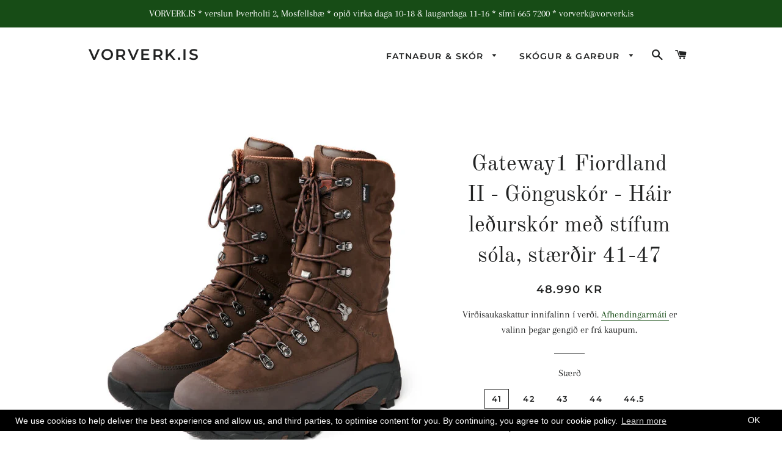

--- FILE ---
content_type: text/html; charset=utf-8
request_url: https://vorverk.is/collections/gateway1/products/fiordland-ii-ledurskor
body_size: 18982
content:
<!doctype html>
<html class="no-js" lang="en">
<head>

  <!-- Basic page needs ================================================== -->
  <meta charset="utf-8">
  <meta http-equiv="X-UA-Compatible" content="IE=edge,chrome=1">

  

  <!-- Title and description ================================================== -->
  <title>
  Gateway1 Fiordland II - Gönguskór - Háir leðurskór með stífum sóla, st &ndash; VORVERK.IS
  </title>

  
  <meta name="description" content="Gateway1 Fiordland II 11&quot; Art no: 700064 Hlýir gönguskór með ísgripi og stífum sóla. Þeir eru 11” háir og styðja vel við fótinn. Vandað leður og gúmmístyrking yfir tá og með hliðum. Skórnir hafa umhverfisvæna SympaTex 100% vatnsvörn. Tvennskonar innlegg fylgja skónum: Stage3 Comfort innlegg sem við þekkjum úr stígvélun">
  

  <!-- Helpers ================================================== -->
  <!-- /snippets/social-meta-tags.liquid -->




<meta property="og:site_name" content="VORVERK.IS">
<meta property="og:url" content="https://vorverk.is/products/fiordland-ii-ledurskor">
<meta property="og:title" content="Gateway1 Fiordland II - Gönguskór - Háir leðurskór með stífum sóla, stærðir 41-47">
<meta property="og:type" content="product">
<meta property="og:description" content="Gateway1 Fiordland II 11&quot; Art no: 700064 Hlýir gönguskór með ísgripi og stífum sóla. Þeir eru 11” háir og styðja vel við fótinn. Vandað leður og gúmmístyrking yfir tá og með hliðum. Skórnir hafa umhverfisvæna SympaTex 100% vatnsvörn. Tvennskonar innlegg fylgja skónum: Stage3 Comfort innlegg sem við þekkjum úr stígvélun">

  <meta property="og:price:amount" content="48,990">
  <meta property="og:price:currency" content="ISK">

<meta property="og:image" content="http://vorverk.is/cdn/shop/files/Screenshot2023-08-23131726_1200x1200.png?v=1702831666"><meta property="og:image" content="http://vorverk.is/cdn/shop/files/Screenshot2023-08-23131751_1200x1200.png?v=1702831666"><meta property="og:image" content="http://vorverk.is/cdn/shop/files/Screenshot2023-08-23131713_1200x1200.png?v=1702831666">
<meta property="og:image:secure_url" content="https://vorverk.is/cdn/shop/files/Screenshot2023-08-23131726_1200x1200.png?v=1702831666"><meta property="og:image:secure_url" content="https://vorverk.is/cdn/shop/files/Screenshot2023-08-23131751_1200x1200.png?v=1702831666"><meta property="og:image:secure_url" content="https://vorverk.is/cdn/shop/files/Screenshot2023-08-23131713_1200x1200.png?v=1702831666">


<meta name="twitter:card" content="summary_large_image">
<meta name="twitter:title" content="Gateway1 Fiordland II - Gönguskór - Háir leðurskór með stífum sóla, stærðir 41-47">
<meta name="twitter:description" content="Gateway1 Fiordland II 11&quot; Art no: 700064 Hlýir gönguskór með ísgripi og stífum sóla. Þeir eru 11” háir og styðja vel við fótinn. Vandað leður og gúmmístyrking yfir tá og með hliðum. Skórnir hafa umhverfisvæna SympaTex 100% vatnsvörn. Tvennskonar innlegg fylgja skónum: Stage3 Comfort innlegg sem við þekkjum úr stígvélun">

  <link rel="canonical" href="https://vorverk.is/products/fiordland-ii-ledurskor">
  <meta name="viewport" content="width=device-width,initial-scale=1,shrink-to-fit=no">
  <meta name="theme-color" content="#174c16">

  <!-- CSS ================================================== -->
  <link href="//vorverk.is/cdn/shop/t/4/assets/timber.scss.css?v=79170473326990201461763946275" rel="stylesheet" type="text/css" media="all" />
  <link href="//vorverk.is/cdn/shop/t/4/assets/theme.scss.css?v=15066795641258206291763946275" rel="stylesheet" type="text/css" media="all" />

  <!-- Sections ================================================== -->
  <script>
    window.theme = window.theme || {};
    theme.strings = {
      zoomClose: "Loka (Esc)",
      zoomPrev: "Fyrri (Left arrow key)",
      zoomNext: "Næsta (Right arrow key)",
      moneyFormat: "{{amount_no_decimals}} kr",
      addressError: "Error looking up that address",
      addressNoResults: "No results for that address",
      addressQueryLimit: "You have exceeded the Google API usage limit. Consider upgrading to a \u003ca href=\"https:\/\/developers.google.com\/maps\/premium\/usage-limits\"\u003ePremium Plan\u003c\/a\u003e.",
      authError: "There was a problem authenticating your Google Maps account.",
      cartEmpty: "Karfan þín er tóm",
      cartCookie: "Leyfa kökum að nota körfuna",
      cartSavings: "Afsláttur [savings]"
    };
    theme.settings = {
      cartType: "drawer",
      gridType: "collage"
    };
  </script>

  <script src="//vorverk.is/cdn/shop/t/4/assets/jquery-2.2.3.min.js?v=58211863146907186831597300291" type="text/javascript"></script>

  <script src="//vorverk.is/cdn/shop/t/4/assets/lazysizes.min.js?v=37531750901115495291597300292" async="async"></script>

  <script src="//vorverk.is/cdn/shop/t/4/assets/theme.js?v=108522095704291288831597300304" defer="defer"></script>

  <!-- Header hook for plugins ================================================== -->
  <script>window.performance && window.performance.mark && window.performance.mark('shopify.content_for_header.start');</script><meta id="shopify-digital-wallet" name="shopify-digital-wallet" content="/6204588116/digital_wallets/dialog">
<link rel="alternate" type="application/json+oembed" href="https://vorverk.is/products/fiordland-ii-ledurskor.oembed">
<script async="async" src="/checkouts/internal/preloads.js?locale=en-IS"></script>
<script id="shopify-features" type="application/json">{"accessToken":"8fb476bb03bd539e108046e503d85a22","betas":["rich-media-storefront-analytics"],"domain":"vorverk.is","predictiveSearch":true,"shopId":6204588116,"locale":"en"}</script>
<script>var Shopify = Shopify || {};
Shopify.shop = "vorverk.myshopify.com";
Shopify.locale = "en";
Shopify.currency = {"active":"ISK","rate":"1.0"};
Shopify.country = "IS";
Shopify.theme = {"name":"Brooklyn - Akuna","id":83258638420,"schema_name":"Brooklyn","schema_version":"12.0.2","theme_store_id":730,"role":"main"};
Shopify.theme.handle = "null";
Shopify.theme.style = {"id":null,"handle":null};
Shopify.cdnHost = "vorverk.is/cdn";
Shopify.routes = Shopify.routes || {};
Shopify.routes.root = "/";</script>
<script type="module">!function(o){(o.Shopify=o.Shopify||{}).modules=!0}(window);</script>
<script>!function(o){function n(){var o=[];function n(){o.push(Array.prototype.slice.apply(arguments))}return n.q=o,n}var t=o.Shopify=o.Shopify||{};t.loadFeatures=n(),t.autoloadFeatures=n()}(window);</script>
<script id="shop-js-analytics" type="application/json">{"pageType":"product"}</script>
<script defer="defer" async type="module" src="//vorverk.is/cdn/shopifycloud/shop-js/modules/v2/client.init-shop-cart-sync_IZsNAliE.en.esm.js"></script>
<script defer="defer" async type="module" src="//vorverk.is/cdn/shopifycloud/shop-js/modules/v2/chunk.common_0OUaOowp.esm.js"></script>
<script type="module">
  await import("//vorverk.is/cdn/shopifycloud/shop-js/modules/v2/client.init-shop-cart-sync_IZsNAliE.en.esm.js");
await import("//vorverk.is/cdn/shopifycloud/shop-js/modules/v2/chunk.common_0OUaOowp.esm.js");

  window.Shopify.SignInWithShop?.initShopCartSync?.({"fedCMEnabled":true,"windoidEnabled":true});

</script>
<script>(function() {
  var isLoaded = false;
  function asyncLoad() {
    if (isLoaded) return;
    isLoaded = true;
    var urls = ["https:\/\/gcc.metizapps.com\/assets\/js\/app.js?shop=vorverk.myshopify.com"];
    for (var i = 0; i < urls.length; i++) {
      var s = document.createElement('script');
      s.type = 'text/javascript';
      s.async = true;
      s.src = urls[i];
      var x = document.getElementsByTagName('script')[0];
      x.parentNode.insertBefore(s, x);
    }
  };
  if(window.attachEvent) {
    window.attachEvent('onload', asyncLoad);
  } else {
    window.addEventListener('load', asyncLoad, false);
  }
})();</script>
<script id="__st">var __st={"a":6204588116,"offset":0,"reqid":"b0385056-6350-4307-bc78-48f580138c8b-1768409450","pageurl":"vorverk.is\/collections\/gateway1\/products\/fiordland-ii-ledurskor","u":"44abbfd3a243","p":"product","rtyp":"product","rid":8644123394340};</script>
<script>window.ShopifyPaypalV4VisibilityTracking = true;</script>
<script id="captcha-bootstrap">!function(){'use strict';const t='contact',e='account',n='new_comment',o=[[t,t],['blogs',n],['comments',n],[t,'customer']],c=[[e,'customer_login'],[e,'guest_login'],[e,'recover_customer_password'],[e,'create_customer']],r=t=>t.map((([t,e])=>`form[action*='/${t}']:not([data-nocaptcha='true']) input[name='form_type'][value='${e}']`)).join(','),a=t=>()=>t?[...document.querySelectorAll(t)].map((t=>t.form)):[];function s(){const t=[...o],e=r(t);return a(e)}const i='password',u='form_key',d=['recaptcha-v3-token','g-recaptcha-response','h-captcha-response',i],f=()=>{try{return window.sessionStorage}catch{return}},m='__shopify_v',_=t=>t.elements[u];function p(t,e,n=!1){try{const o=window.sessionStorage,c=JSON.parse(o.getItem(e)),{data:r}=function(t){const{data:e,action:n}=t;return t[m]||n?{data:e,action:n}:{data:t,action:n}}(c);for(const[e,n]of Object.entries(r))t.elements[e]&&(t.elements[e].value=n);n&&o.removeItem(e)}catch(o){console.error('form repopulation failed',{error:o})}}const l='form_type',E='cptcha';function T(t){t.dataset[E]=!0}const w=window,h=w.document,L='Shopify',v='ce_forms',y='captcha';let A=!1;((t,e)=>{const n=(g='f06e6c50-85a8-45c8-87d0-21a2b65856fe',I='https://cdn.shopify.com/shopifycloud/storefront-forms-hcaptcha/ce_storefront_forms_captcha_hcaptcha.v1.5.2.iife.js',D={infoText:'Protected by hCaptcha',privacyText:'Privacy',termsText:'Terms'},(t,e,n)=>{const o=w[L][v],c=o.bindForm;if(c)return c(t,g,e,D).then(n);var r;o.q.push([[t,g,e,D],n]),r=I,A||(h.body.append(Object.assign(h.createElement('script'),{id:'captcha-provider',async:!0,src:r})),A=!0)});var g,I,D;w[L]=w[L]||{},w[L][v]=w[L][v]||{},w[L][v].q=[],w[L][y]=w[L][y]||{},w[L][y].protect=function(t,e){n(t,void 0,e),T(t)},Object.freeze(w[L][y]),function(t,e,n,w,h,L){const[v,y,A,g]=function(t,e,n){const i=e?o:[],u=t?c:[],d=[...i,...u],f=r(d),m=r(i),_=r(d.filter((([t,e])=>n.includes(e))));return[a(f),a(m),a(_),s()]}(w,h,L),I=t=>{const e=t.target;return e instanceof HTMLFormElement?e:e&&e.form},D=t=>v().includes(t);t.addEventListener('submit',(t=>{const e=I(t);if(!e)return;const n=D(e)&&!e.dataset.hcaptchaBound&&!e.dataset.recaptchaBound,o=_(e),c=g().includes(e)&&(!o||!o.value);(n||c)&&t.preventDefault(),c&&!n&&(function(t){try{if(!f())return;!function(t){const e=f();if(!e)return;const n=_(t);if(!n)return;const o=n.value;o&&e.removeItem(o)}(t);const e=Array.from(Array(32),(()=>Math.random().toString(36)[2])).join('');!function(t,e){_(t)||t.append(Object.assign(document.createElement('input'),{type:'hidden',name:u})),t.elements[u].value=e}(t,e),function(t,e){const n=f();if(!n)return;const o=[...t.querySelectorAll(`input[type='${i}']`)].map((({name:t})=>t)),c=[...d,...o],r={};for(const[a,s]of new FormData(t).entries())c.includes(a)||(r[a]=s);n.setItem(e,JSON.stringify({[m]:1,action:t.action,data:r}))}(t,e)}catch(e){console.error('failed to persist form',e)}}(e),e.submit())}));const S=(t,e)=>{t&&!t.dataset[E]&&(n(t,e.some((e=>e===t))),T(t))};for(const o of['focusin','change'])t.addEventListener(o,(t=>{const e=I(t);D(e)&&S(e,y())}));const B=e.get('form_key'),M=e.get(l),P=B&&M;t.addEventListener('DOMContentLoaded',(()=>{const t=y();if(P)for(const e of t)e.elements[l].value===M&&p(e,B);[...new Set([...A(),...v().filter((t=>'true'===t.dataset.shopifyCaptcha))])].forEach((e=>S(e,t)))}))}(h,new URLSearchParams(w.location.search),n,t,e,['guest_login'])})(!0,!0)}();</script>
<script integrity="sha256-4kQ18oKyAcykRKYeNunJcIwy7WH5gtpwJnB7kiuLZ1E=" data-source-attribution="shopify.loadfeatures" defer="defer" src="//vorverk.is/cdn/shopifycloud/storefront/assets/storefront/load_feature-a0a9edcb.js" crossorigin="anonymous"></script>
<script data-source-attribution="shopify.dynamic_checkout.dynamic.init">var Shopify=Shopify||{};Shopify.PaymentButton=Shopify.PaymentButton||{isStorefrontPortableWallets:!0,init:function(){window.Shopify.PaymentButton.init=function(){};var t=document.createElement("script");t.src="https://vorverk.is/cdn/shopifycloud/portable-wallets/latest/portable-wallets.en.js",t.type="module",document.head.appendChild(t)}};
</script>
<script data-source-attribution="shopify.dynamic_checkout.buyer_consent">
  function portableWalletsHideBuyerConsent(e){var t=document.getElementById("shopify-buyer-consent"),n=document.getElementById("shopify-subscription-policy-button");t&&n&&(t.classList.add("hidden"),t.setAttribute("aria-hidden","true"),n.removeEventListener("click",e))}function portableWalletsShowBuyerConsent(e){var t=document.getElementById("shopify-buyer-consent"),n=document.getElementById("shopify-subscription-policy-button");t&&n&&(t.classList.remove("hidden"),t.removeAttribute("aria-hidden"),n.addEventListener("click",e))}window.Shopify?.PaymentButton&&(window.Shopify.PaymentButton.hideBuyerConsent=portableWalletsHideBuyerConsent,window.Shopify.PaymentButton.showBuyerConsent=portableWalletsShowBuyerConsent);
</script>
<script data-source-attribution="shopify.dynamic_checkout.cart.bootstrap">document.addEventListener("DOMContentLoaded",(function(){function t(){return document.querySelector("shopify-accelerated-checkout-cart, shopify-accelerated-checkout")}if(t())Shopify.PaymentButton.init();else{new MutationObserver((function(e,n){t()&&(Shopify.PaymentButton.init(),n.disconnect())})).observe(document.body,{childList:!0,subtree:!0})}}));
</script>

<script>window.performance && window.performance.mark && window.performance.mark('shopify.content_for_header.end');</script>

  <script src="//vorverk.is/cdn/shop/t/4/assets/modernizr.min.js?v=21391054748206432451597300292" type="text/javascript"></script>

  
  









<!-- "snippets/weglot_hreftags.liquid" was not rendered, the associated app was uninstalled -->
<!-- "snippets/weglot_switcher.liquid" was not rendered, the associated app was uninstalled -->
<link href="https://monorail-edge.shopifysvc.com" rel="dns-prefetch">
<script>(function(){if ("sendBeacon" in navigator && "performance" in window) {try {var session_token_from_headers = performance.getEntriesByType('navigation')[0].serverTiming.find(x => x.name == '_s').description;} catch {var session_token_from_headers = undefined;}var session_cookie_matches = document.cookie.match(/_shopify_s=([^;]*)/);var session_token_from_cookie = session_cookie_matches && session_cookie_matches.length === 2 ? session_cookie_matches[1] : "";var session_token = session_token_from_headers || session_token_from_cookie || "";function handle_abandonment_event(e) {var entries = performance.getEntries().filter(function(entry) {return /monorail-edge.shopifysvc.com/.test(entry.name);});if (!window.abandonment_tracked && entries.length === 0) {window.abandonment_tracked = true;var currentMs = Date.now();var navigation_start = performance.timing.navigationStart;var payload = {shop_id: 6204588116,url: window.location.href,navigation_start,duration: currentMs - navigation_start,session_token,page_type: "product"};window.navigator.sendBeacon("https://monorail-edge.shopifysvc.com/v1/produce", JSON.stringify({schema_id: "online_store_buyer_site_abandonment/1.1",payload: payload,metadata: {event_created_at_ms: currentMs,event_sent_at_ms: currentMs}}));}}window.addEventListener('pagehide', handle_abandonment_event);}}());</script>
<script id="web-pixels-manager-setup">(function e(e,d,r,n,o){if(void 0===o&&(o={}),!Boolean(null===(a=null===(i=window.Shopify)||void 0===i?void 0:i.analytics)||void 0===a?void 0:a.replayQueue)){var i,a;window.Shopify=window.Shopify||{};var t=window.Shopify;t.analytics=t.analytics||{};var s=t.analytics;s.replayQueue=[],s.publish=function(e,d,r){return s.replayQueue.push([e,d,r]),!0};try{self.performance.mark("wpm:start")}catch(e){}var l=function(){var e={modern:/Edge?\/(1{2}[4-9]|1[2-9]\d|[2-9]\d{2}|\d{4,})\.\d+(\.\d+|)|Firefox\/(1{2}[4-9]|1[2-9]\d|[2-9]\d{2}|\d{4,})\.\d+(\.\d+|)|Chrom(ium|e)\/(9{2}|\d{3,})\.\d+(\.\d+|)|(Maci|X1{2}).+ Version\/(15\.\d+|(1[6-9]|[2-9]\d|\d{3,})\.\d+)([,.]\d+|)( \(\w+\)|)( Mobile\/\w+|) Safari\/|Chrome.+OPR\/(9{2}|\d{3,})\.\d+\.\d+|(CPU[ +]OS|iPhone[ +]OS|CPU[ +]iPhone|CPU IPhone OS|CPU iPad OS)[ +]+(15[._]\d+|(1[6-9]|[2-9]\d|\d{3,})[._]\d+)([._]\d+|)|Android:?[ /-](13[3-9]|1[4-9]\d|[2-9]\d{2}|\d{4,})(\.\d+|)(\.\d+|)|Android.+Firefox\/(13[5-9]|1[4-9]\d|[2-9]\d{2}|\d{4,})\.\d+(\.\d+|)|Android.+Chrom(ium|e)\/(13[3-9]|1[4-9]\d|[2-9]\d{2}|\d{4,})\.\d+(\.\d+|)|SamsungBrowser\/([2-9]\d|\d{3,})\.\d+/,legacy:/Edge?\/(1[6-9]|[2-9]\d|\d{3,})\.\d+(\.\d+|)|Firefox\/(5[4-9]|[6-9]\d|\d{3,})\.\d+(\.\d+|)|Chrom(ium|e)\/(5[1-9]|[6-9]\d|\d{3,})\.\d+(\.\d+|)([\d.]+$|.*Safari\/(?![\d.]+ Edge\/[\d.]+$))|(Maci|X1{2}).+ Version\/(10\.\d+|(1[1-9]|[2-9]\d|\d{3,})\.\d+)([,.]\d+|)( \(\w+\)|)( Mobile\/\w+|) Safari\/|Chrome.+OPR\/(3[89]|[4-9]\d|\d{3,})\.\d+\.\d+|(CPU[ +]OS|iPhone[ +]OS|CPU[ +]iPhone|CPU IPhone OS|CPU iPad OS)[ +]+(10[._]\d+|(1[1-9]|[2-9]\d|\d{3,})[._]\d+)([._]\d+|)|Android:?[ /-](13[3-9]|1[4-9]\d|[2-9]\d{2}|\d{4,})(\.\d+|)(\.\d+|)|Mobile Safari.+OPR\/([89]\d|\d{3,})\.\d+\.\d+|Android.+Firefox\/(13[5-9]|1[4-9]\d|[2-9]\d{2}|\d{4,})\.\d+(\.\d+|)|Android.+Chrom(ium|e)\/(13[3-9]|1[4-9]\d|[2-9]\d{2}|\d{4,})\.\d+(\.\d+|)|Android.+(UC? ?Browser|UCWEB|U3)[ /]?(15\.([5-9]|\d{2,})|(1[6-9]|[2-9]\d|\d{3,})\.\d+)\.\d+|SamsungBrowser\/(5\.\d+|([6-9]|\d{2,})\.\d+)|Android.+MQ{2}Browser\/(14(\.(9|\d{2,})|)|(1[5-9]|[2-9]\d|\d{3,})(\.\d+|))(\.\d+|)|K[Aa][Ii]OS\/(3\.\d+|([4-9]|\d{2,})\.\d+)(\.\d+|)/},d=e.modern,r=e.legacy,n=navigator.userAgent;return n.match(d)?"modern":n.match(r)?"legacy":"unknown"}(),u="modern"===l?"modern":"legacy",c=(null!=n?n:{modern:"",legacy:""})[u],f=function(e){return[e.baseUrl,"/wpm","/b",e.hashVersion,"modern"===e.buildTarget?"m":"l",".js"].join("")}({baseUrl:d,hashVersion:r,buildTarget:u}),m=function(e){var d=e.version,r=e.bundleTarget,n=e.surface,o=e.pageUrl,i=e.monorailEndpoint;return{emit:function(e){var a=e.status,t=e.errorMsg,s=(new Date).getTime(),l=JSON.stringify({metadata:{event_sent_at_ms:s},events:[{schema_id:"web_pixels_manager_load/3.1",payload:{version:d,bundle_target:r,page_url:o,status:a,surface:n,error_msg:t},metadata:{event_created_at_ms:s}}]});if(!i)return console&&console.warn&&console.warn("[Web Pixels Manager] No Monorail endpoint provided, skipping logging."),!1;try{return self.navigator.sendBeacon.bind(self.navigator)(i,l)}catch(e){}var u=new XMLHttpRequest;try{return u.open("POST",i,!0),u.setRequestHeader("Content-Type","text/plain"),u.send(l),!0}catch(e){return console&&console.warn&&console.warn("[Web Pixels Manager] Got an unhandled error while logging to Monorail."),!1}}}}({version:r,bundleTarget:l,surface:e.surface,pageUrl:self.location.href,monorailEndpoint:e.monorailEndpoint});try{o.browserTarget=l,function(e){var d=e.src,r=e.async,n=void 0===r||r,o=e.onload,i=e.onerror,a=e.sri,t=e.scriptDataAttributes,s=void 0===t?{}:t,l=document.createElement("script"),u=document.querySelector("head"),c=document.querySelector("body");if(l.async=n,l.src=d,a&&(l.integrity=a,l.crossOrigin="anonymous"),s)for(var f in s)if(Object.prototype.hasOwnProperty.call(s,f))try{l.dataset[f]=s[f]}catch(e){}if(o&&l.addEventListener("load",o),i&&l.addEventListener("error",i),u)u.appendChild(l);else{if(!c)throw new Error("Did not find a head or body element to append the script");c.appendChild(l)}}({src:f,async:!0,onload:function(){if(!function(){var e,d;return Boolean(null===(d=null===(e=window.Shopify)||void 0===e?void 0:e.analytics)||void 0===d?void 0:d.initialized)}()){var d=window.webPixelsManager.init(e)||void 0;if(d){var r=window.Shopify.analytics;r.replayQueue.forEach((function(e){var r=e[0],n=e[1],o=e[2];d.publishCustomEvent(r,n,o)})),r.replayQueue=[],r.publish=d.publishCustomEvent,r.visitor=d.visitor,r.initialized=!0}}},onerror:function(){return m.emit({status:"failed",errorMsg:"".concat(f," has failed to load")})},sri:function(e){var d=/^sha384-[A-Za-z0-9+/=]+$/;return"string"==typeof e&&d.test(e)}(c)?c:"",scriptDataAttributes:o}),m.emit({status:"loading"})}catch(e){m.emit({status:"failed",errorMsg:(null==e?void 0:e.message)||"Unknown error"})}}})({shopId: 6204588116,storefrontBaseUrl: "https://vorverk.is",extensionsBaseUrl: "https://extensions.shopifycdn.com/cdn/shopifycloud/web-pixels-manager",monorailEndpoint: "https://monorail-edge.shopifysvc.com/unstable/produce_batch",surface: "storefront-renderer",enabledBetaFlags: ["2dca8a86","a0d5f9d2"],webPixelsConfigList: [{"id":"shopify-app-pixel","configuration":"{}","eventPayloadVersion":"v1","runtimeContext":"STRICT","scriptVersion":"0450","apiClientId":"shopify-pixel","type":"APP","privacyPurposes":["ANALYTICS","MARKETING"]},{"id":"shopify-custom-pixel","eventPayloadVersion":"v1","runtimeContext":"LAX","scriptVersion":"0450","apiClientId":"shopify-pixel","type":"CUSTOM","privacyPurposes":["ANALYTICS","MARKETING"]}],isMerchantRequest: false,initData: {"shop":{"name":"VORVERK.IS","paymentSettings":{"currencyCode":"ISK"},"myshopifyDomain":"vorverk.myshopify.com","countryCode":"IS","storefrontUrl":"https:\/\/vorverk.is"},"customer":null,"cart":null,"checkout":null,"productVariants":[{"price":{"amount":48990.0,"currencyCode":"ISK"},"product":{"title":"Gateway1 Fiordland II - Gönguskór - Háir leðurskór með stífum sóla, stærðir 41-47","vendor":"VORVERK.IS","id":"8644123394340","untranslatedTitle":"Gateway1 Fiordland II - Gönguskór - Háir leðurskór með stífum sóla, stærðir 41-47","url":"\/products\/fiordland-ii-ledurskor","type":"Boots"},"id":"49981303849252","image":{"src":"\/\/vorverk.is\/cdn\/shop\/files\/Screenshot2023-08-23131726.png?v=1702831666"},"sku":"700064-41","title":"41","untranslatedTitle":"41"},{"price":{"amount":48990.0,"currencyCode":"ISK"},"product":{"title":"Gateway1 Fiordland II - Gönguskór - Háir leðurskór með stífum sóla, stærðir 41-47","vendor":"VORVERK.IS","id":"8644123394340","untranslatedTitle":"Gateway1 Fiordland II - Gönguskór - Háir leðurskór með stífum sóla, stærðir 41-47","url":"\/products\/fiordland-ii-ledurskor","type":"Boots"},"id":"46692309860644","image":{"src":"\/\/vorverk.is\/cdn\/shop\/files\/Screenshot2023-08-23131726.png?v=1702831666"},"sku":"700064-42","title":"42","untranslatedTitle":"42"},{"price":{"amount":48990.0,"currencyCode":"ISK"},"product":{"title":"Gateway1 Fiordland II - Gönguskór - Háir leðurskór með stífum sóla, stærðir 41-47","vendor":"VORVERK.IS","id":"8644123394340","untranslatedTitle":"Gateway1 Fiordland II - Gönguskór - Háir leðurskór með stífum sóla, stærðir 41-47","url":"\/products\/fiordland-ii-ledurskor","type":"Boots"},"id":"46692326801700","image":{"src":"\/\/vorverk.is\/cdn\/shop\/files\/Screenshot2023-08-23131726.png?v=1702831666"},"sku":"700064-43","title":"43","untranslatedTitle":"43"},{"price":{"amount":48990.0,"currencyCode":"ISK"},"product":{"title":"Gateway1 Fiordland II - Gönguskór - Háir leðurskór með stífum sóla, stærðir 41-47","vendor":"VORVERK.IS","id":"8644123394340","untranslatedTitle":"Gateway1 Fiordland II - Gönguskór - Háir leðurskór með stífum sóla, stærðir 41-47","url":"\/products\/fiordland-ii-ledurskor","type":"Boots"},"id":"46692309958948","image":{"src":"\/\/vorverk.is\/cdn\/shop\/files\/Screenshot2023-08-23131726.png?v=1702831666"},"sku":"700064-44","title":"44","untranslatedTitle":"44"},{"price":{"amount":48990.0,"currencyCode":"ISK"},"product":{"title":"Gateway1 Fiordland II - Gönguskór - Háir leðurskór með stífum sóla, stærðir 41-47","vendor":"VORVERK.IS","id":"8644123394340","untranslatedTitle":"Gateway1 Fiordland II - Gönguskór - Háir leðurskór með stífum sóla, stærðir 41-47","url":"\/products\/fiordland-ii-ledurskor","type":"Boots"},"id":"46692309991716","image":{"src":"\/\/vorverk.is\/cdn\/shop\/files\/Screenshot2023-08-23131726.png?v=1702831666"},"sku":"700064-44,5","title":"44.5","untranslatedTitle":"44.5"},{"price":{"amount":48990.0,"currencyCode":"ISK"},"product":{"title":"Gateway1 Fiordland II - Gönguskór - Háir leðurskór með stífum sóla, stærðir 41-47","vendor":"VORVERK.IS","id":"8644123394340","untranslatedTitle":"Gateway1 Fiordland II - Gönguskór - Háir leðurskór með stífum sóla, stærðir 41-47","url":"\/products\/fiordland-ii-ledurskor","type":"Boots"},"id":"46692310024484","image":{"src":"\/\/vorverk.is\/cdn\/shop\/files\/Screenshot2023-08-23131726.png?v=1702831666"},"sku":"700064-45","title":"45","untranslatedTitle":"45"},{"price":{"amount":48990.0,"currencyCode":"ISK"},"product":{"title":"Gateway1 Fiordland II - Gönguskór - Háir leðurskór með stífum sóla, stærðir 41-47","vendor":"VORVERK.IS","id":"8644123394340","untranslatedTitle":"Gateway1 Fiordland II - Gönguskór - Háir leðurskór með stífum sóla, stærðir 41-47","url":"\/products\/fiordland-ii-ledurskor","type":"Boots"},"id":"46692310057252","image":{"src":"\/\/vorverk.is\/cdn\/shop\/files\/Screenshot2023-08-23131726.png?v=1702831666"},"sku":"700064-45,5","title":"45.5","untranslatedTitle":"45.5"},{"price":{"amount":48990.0,"currencyCode":"ISK"},"product":{"title":"Gateway1 Fiordland II - Gönguskór - Háir leðurskór með stífum sóla, stærðir 41-47","vendor":"VORVERK.IS","id":"8644123394340","untranslatedTitle":"Gateway1 Fiordland II - Gönguskór - Háir leðurskór með stífum sóla, stærðir 41-47","url":"\/products\/fiordland-ii-ledurskor","type":"Boots"},"id":"46692310090020","image":{"src":"\/\/vorverk.is\/cdn\/shop\/files\/Screenshot2023-08-23131726.png?v=1702831666"},"sku":"700064-46","title":"46","untranslatedTitle":"46"},{"price":{"amount":48990.0,"currencyCode":"ISK"},"product":{"title":"Gateway1 Fiordland II - Gönguskór - Háir leðurskór með stífum sóla, stærðir 41-47","vendor":"VORVERK.IS","id":"8644123394340","untranslatedTitle":"Gateway1 Fiordland II - Gönguskór - Háir leðurskór með stífum sóla, stærðir 41-47","url":"\/products\/fiordland-ii-ledurskor","type":"Boots"},"id":"46692310122788","image":{"src":"\/\/vorverk.is\/cdn\/shop\/files\/Screenshot2023-08-23131726.png?v=1702831666"},"sku":"700064-47","title":"47","untranslatedTitle":"47"}],"purchasingCompany":null},},"https://vorverk.is/cdn","7cecd0b6w90c54c6cpe92089d5m57a67346",{"modern":"","legacy":""},{"shopId":"6204588116","storefrontBaseUrl":"https:\/\/vorverk.is","extensionBaseUrl":"https:\/\/extensions.shopifycdn.com\/cdn\/shopifycloud\/web-pixels-manager","surface":"storefront-renderer","enabledBetaFlags":"[\"2dca8a86\", \"a0d5f9d2\"]","isMerchantRequest":"false","hashVersion":"7cecd0b6w90c54c6cpe92089d5m57a67346","publish":"custom","events":"[[\"page_viewed\",{}],[\"product_viewed\",{\"productVariant\":{\"price\":{\"amount\":48990.0,\"currencyCode\":\"ISK\"},\"product\":{\"title\":\"Gateway1 Fiordland II - Gönguskór - Háir leðurskór með stífum sóla, stærðir 41-47\",\"vendor\":\"VORVERK.IS\",\"id\":\"8644123394340\",\"untranslatedTitle\":\"Gateway1 Fiordland II - Gönguskór - Háir leðurskór með stífum sóla, stærðir 41-47\",\"url\":\"\/products\/fiordland-ii-ledurskor\",\"type\":\"Boots\"},\"id\":\"49981303849252\",\"image\":{\"src\":\"\/\/vorverk.is\/cdn\/shop\/files\/Screenshot2023-08-23131726.png?v=1702831666\"},\"sku\":\"700064-41\",\"title\":\"41\",\"untranslatedTitle\":\"41\"}}]]"});</script><script>
  window.ShopifyAnalytics = window.ShopifyAnalytics || {};
  window.ShopifyAnalytics.meta = window.ShopifyAnalytics.meta || {};
  window.ShopifyAnalytics.meta.currency = 'ISK';
  var meta = {"product":{"id":8644123394340,"gid":"gid:\/\/shopify\/Product\/8644123394340","vendor":"VORVERK.IS","type":"Boots","handle":"fiordland-ii-ledurskor","variants":[{"id":49981303849252,"price":4899000,"name":"Gateway1 Fiordland II - Gönguskór - Háir leðurskór með stífum sóla, stærðir 41-47 - 41","public_title":"41","sku":"700064-41"},{"id":46692309860644,"price":4899000,"name":"Gateway1 Fiordland II - Gönguskór - Háir leðurskór með stífum sóla, stærðir 41-47 - 42","public_title":"42","sku":"700064-42"},{"id":46692326801700,"price":4899000,"name":"Gateway1 Fiordland II - Gönguskór - Háir leðurskór með stífum sóla, stærðir 41-47 - 43","public_title":"43","sku":"700064-43"},{"id":46692309958948,"price":4899000,"name":"Gateway1 Fiordland II - Gönguskór - Háir leðurskór með stífum sóla, stærðir 41-47 - 44","public_title":"44","sku":"700064-44"},{"id":46692309991716,"price":4899000,"name":"Gateway1 Fiordland II - Gönguskór - Háir leðurskór með stífum sóla, stærðir 41-47 - 44.5","public_title":"44.5","sku":"700064-44,5"},{"id":46692310024484,"price":4899000,"name":"Gateway1 Fiordland II - Gönguskór - Háir leðurskór með stífum sóla, stærðir 41-47 - 45","public_title":"45","sku":"700064-45"},{"id":46692310057252,"price":4899000,"name":"Gateway1 Fiordland II - Gönguskór - Háir leðurskór með stífum sóla, stærðir 41-47 - 45.5","public_title":"45.5","sku":"700064-45,5"},{"id":46692310090020,"price":4899000,"name":"Gateway1 Fiordland II - Gönguskór - Háir leðurskór með stífum sóla, stærðir 41-47 - 46","public_title":"46","sku":"700064-46"},{"id":46692310122788,"price":4899000,"name":"Gateway1 Fiordland II - Gönguskór - Háir leðurskór með stífum sóla, stærðir 41-47 - 47","public_title":"47","sku":"700064-47"}],"remote":false},"page":{"pageType":"product","resourceType":"product","resourceId":8644123394340,"requestId":"b0385056-6350-4307-bc78-48f580138c8b-1768409450"}};
  for (var attr in meta) {
    window.ShopifyAnalytics.meta[attr] = meta[attr];
  }
</script>
<script class="analytics">
  (function () {
    var customDocumentWrite = function(content) {
      var jquery = null;

      if (window.jQuery) {
        jquery = window.jQuery;
      } else if (window.Checkout && window.Checkout.$) {
        jquery = window.Checkout.$;
      }

      if (jquery) {
        jquery('body').append(content);
      }
    };

    var hasLoggedConversion = function(token) {
      if (token) {
        return document.cookie.indexOf('loggedConversion=' + token) !== -1;
      }
      return false;
    }

    var setCookieIfConversion = function(token) {
      if (token) {
        var twoMonthsFromNow = new Date(Date.now());
        twoMonthsFromNow.setMonth(twoMonthsFromNow.getMonth() + 2);

        document.cookie = 'loggedConversion=' + token + '; expires=' + twoMonthsFromNow;
      }
    }

    var trekkie = window.ShopifyAnalytics.lib = window.trekkie = window.trekkie || [];
    if (trekkie.integrations) {
      return;
    }
    trekkie.methods = [
      'identify',
      'page',
      'ready',
      'track',
      'trackForm',
      'trackLink'
    ];
    trekkie.factory = function(method) {
      return function() {
        var args = Array.prototype.slice.call(arguments);
        args.unshift(method);
        trekkie.push(args);
        return trekkie;
      };
    };
    for (var i = 0; i < trekkie.methods.length; i++) {
      var key = trekkie.methods[i];
      trekkie[key] = trekkie.factory(key);
    }
    trekkie.load = function(config) {
      trekkie.config = config || {};
      trekkie.config.initialDocumentCookie = document.cookie;
      var first = document.getElementsByTagName('script')[0];
      var script = document.createElement('script');
      script.type = 'text/javascript';
      script.onerror = function(e) {
        var scriptFallback = document.createElement('script');
        scriptFallback.type = 'text/javascript';
        scriptFallback.onerror = function(error) {
                var Monorail = {
      produce: function produce(monorailDomain, schemaId, payload) {
        var currentMs = new Date().getTime();
        var event = {
          schema_id: schemaId,
          payload: payload,
          metadata: {
            event_created_at_ms: currentMs,
            event_sent_at_ms: currentMs
          }
        };
        return Monorail.sendRequest("https://" + monorailDomain + "/v1/produce", JSON.stringify(event));
      },
      sendRequest: function sendRequest(endpointUrl, payload) {
        // Try the sendBeacon API
        if (window && window.navigator && typeof window.navigator.sendBeacon === 'function' && typeof window.Blob === 'function' && !Monorail.isIos12()) {
          var blobData = new window.Blob([payload], {
            type: 'text/plain'
          });

          if (window.navigator.sendBeacon(endpointUrl, blobData)) {
            return true;
          } // sendBeacon was not successful

        } // XHR beacon

        var xhr = new XMLHttpRequest();

        try {
          xhr.open('POST', endpointUrl);
          xhr.setRequestHeader('Content-Type', 'text/plain');
          xhr.send(payload);
        } catch (e) {
          console.log(e);
        }

        return false;
      },
      isIos12: function isIos12() {
        return window.navigator.userAgent.lastIndexOf('iPhone; CPU iPhone OS 12_') !== -1 || window.navigator.userAgent.lastIndexOf('iPad; CPU OS 12_') !== -1;
      }
    };
    Monorail.produce('monorail-edge.shopifysvc.com',
      'trekkie_storefront_load_errors/1.1',
      {shop_id: 6204588116,
      theme_id: 83258638420,
      app_name: "storefront",
      context_url: window.location.href,
      source_url: "//vorverk.is/cdn/s/trekkie.storefront.55c6279c31a6628627b2ba1c5ff367020da294e2.min.js"});

        };
        scriptFallback.async = true;
        scriptFallback.src = '//vorverk.is/cdn/s/trekkie.storefront.55c6279c31a6628627b2ba1c5ff367020da294e2.min.js';
        first.parentNode.insertBefore(scriptFallback, first);
      };
      script.async = true;
      script.src = '//vorverk.is/cdn/s/trekkie.storefront.55c6279c31a6628627b2ba1c5ff367020da294e2.min.js';
      first.parentNode.insertBefore(script, first);
    };
    trekkie.load(
      {"Trekkie":{"appName":"storefront","development":false,"defaultAttributes":{"shopId":6204588116,"isMerchantRequest":null,"themeId":83258638420,"themeCityHash":"17660879574450858310","contentLanguage":"en","currency":"ISK","eventMetadataId":"985197ce-e3d2-40ec-ab9e-a4a74306fe2d"},"isServerSideCookieWritingEnabled":true,"monorailRegion":"shop_domain","enabledBetaFlags":["65f19447"]},"Session Attribution":{},"S2S":{"facebookCapiEnabled":false,"source":"trekkie-storefront-renderer","apiClientId":580111}}
    );

    var loaded = false;
    trekkie.ready(function() {
      if (loaded) return;
      loaded = true;

      window.ShopifyAnalytics.lib = window.trekkie;

      var originalDocumentWrite = document.write;
      document.write = customDocumentWrite;
      try { window.ShopifyAnalytics.merchantGoogleAnalytics.call(this); } catch(error) {};
      document.write = originalDocumentWrite;

      window.ShopifyAnalytics.lib.page(null,{"pageType":"product","resourceType":"product","resourceId":8644123394340,"requestId":"b0385056-6350-4307-bc78-48f580138c8b-1768409450","shopifyEmitted":true});

      var match = window.location.pathname.match(/checkouts\/(.+)\/(thank_you|post_purchase)/)
      var token = match? match[1]: undefined;
      if (!hasLoggedConversion(token)) {
        setCookieIfConversion(token);
        window.ShopifyAnalytics.lib.track("Viewed Product",{"currency":"ISK","variantId":49981303849252,"productId":8644123394340,"productGid":"gid:\/\/shopify\/Product\/8644123394340","name":"Gateway1 Fiordland II - Gönguskór - Háir leðurskór með stífum sóla, stærðir 41-47 - 41","price":"48990","sku":"700064-41","brand":"VORVERK.IS","variant":"41","category":"Boots","nonInteraction":true,"remote":false},undefined,undefined,{"shopifyEmitted":true});
      window.ShopifyAnalytics.lib.track("monorail:\/\/trekkie_storefront_viewed_product\/1.1",{"currency":"ISK","variantId":49981303849252,"productId":8644123394340,"productGid":"gid:\/\/shopify\/Product\/8644123394340","name":"Gateway1 Fiordland II - Gönguskór - Háir leðurskór með stífum sóla, stærðir 41-47 - 41","price":"48990","sku":"700064-41","brand":"VORVERK.IS","variant":"41","category":"Boots","nonInteraction":true,"remote":false,"referer":"https:\/\/vorverk.is\/collections\/gateway1\/products\/fiordland-ii-ledurskor"});
      }
    });


        var eventsListenerScript = document.createElement('script');
        eventsListenerScript.async = true;
        eventsListenerScript.src = "//vorverk.is/cdn/shopifycloud/storefront/assets/shop_events_listener-3da45d37.js";
        document.getElementsByTagName('head')[0].appendChild(eventsListenerScript);

})();</script>
<script
  defer
  src="https://vorverk.is/cdn/shopifycloud/perf-kit/shopify-perf-kit-3.0.3.min.js"
  data-application="storefront-renderer"
  data-shop-id="6204588116"
  data-render-region="gcp-us-central1"
  data-page-type="product"
  data-theme-instance-id="83258638420"
  data-theme-name="Brooklyn"
  data-theme-version="12.0.2"
  data-monorail-region="shop_domain"
  data-resource-timing-sampling-rate="10"
  data-shs="true"
  data-shs-beacon="true"
  data-shs-export-with-fetch="true"
  data-shs-logs-sample-rate="1"
  data-shs-beacon-endpoint="https://vorverk.is/api/collect"
></script>
</head>


<body id="gateway1-fiordland-ii-gonguskor-hair-ledurskor-med-stifum-sola-st" class="template-product">

  <div id="shopify-section-header" class="shopify-section"><style>
  .site-header__logo img {
    max-width: 180px;
  }

  @media screen and (max-width: 768px) {
    .site-header__logo img {
      max-width: 100%;
    }
  }
</style>

<div data-section-id="header" data-section-type="header-section" data-template="product">
  <div id="NavDrawer" class="drawer drawer--left">
      <div class="drawer__inner drawer-left__inner">

    
      <!-- /snippets/search-bar.liquid -->





<form action="/search" method="get" class="input-group search-bar search-bar--drawer" role="search">
  
  <input type="search" name="q" value="" placeholder="Leitarorð" class="input-group-field" aria-label="Leitarorð">
  <span class="input-group-btn">
    <button type="submit" class="btn--secondary icon-fallback-text">
      <span class="icon icon-search" aria-hidden="true"></span>
      <span class="fallback-text">Leita</span>
    </button>
  </span>
</form>

    

    <ul class="mobile-nav">
      
        
          <li class="mobile-nav__item">
            <div class="mobile-nav__has-sublist">
              <a
                href="/"
                class="mobile-nav__link"
                id="Label-1"
                >Fatnaður &amp; skór</a>
              <div class="mobile-nav__toggle">
                <button type="button" class="mobile-nav__toggle-btn icon-fallback-text" aria-controls="Linklist-1" aria-expanded="false">
                  <span class="icon-fallback-text mobile-nav__toggle-open">
                    <span class="icon icon-plus" aria-hidden="true"></span>
                    <span class="fallback-text">Expand submenu Fatnaður &amp; skór</span>
                  </span>
                  <span class="icon-fallback-text mobile-nav__toggle-close">
                    <span class="icon icon-minus" aria-hidden="true"></span>
                    <span class="fallback-text">Collapse submenu Fatnaður &amp; skór</span>
                  </span>
                </button>
              </div>
            </div>
            <ul class="mobile-nav__sublist" id="Linklist-1" aria-labelledby="Label-1" role="navigation">
              
              
                
                <li class="mobile-nav__item">
                  <a
                    href="/collections/aclima-domur"
                    class="mobile-nav__link"
                    >
                      Aclima - dömur
                  </a>
                </li>
                
              
                
                <li class="mobile-nav__item">
                  <a
                    href="/collections/aclima-herrar-ullarfot"
                    class="mobile-nav__link"
                    >
                      Aclima - herrar
                  </a>
                </li>
                
              
                
                <li class="mobile-nav__item">
                  <a
                    href="/collections/gateway1"
                    class="mobile-nav__link"
                    aria-current="page">
                      Gateway1 - skór, stígvél, sokkar
                  </a>
                </li>
                
              
                
                <li class="mobile-nav__item">
                  <a
                    href="/collections/harkila-karlar"
                    class="mobile-nav__link"
                    >
                      Härkila - herrar
                  </a>
                </li>
                
              
                
                <li class="mobile-nav__item">
                  <a
                    href="/collections/harkila-seeland-domur"
                    class="mobile-nav__link"
                    >
                      Härkila &amp; Seeland - dömur
                  </a>
                </li>
                
              
                
                <li class="mobile-nav__item">
                  <a
                    href="/collections/harkila-seeland-skor-toskur"
                    class="mobile-nav__link"
                    >
                      Härkila &amp; Seeland - skór, sokkar, töskur, o.fl.
                  </a>
                </li>
                
              
                
                <li class="mobile-nav__item">
                  <a
                    href="/collections/seeland-karlar"
                    class="mobile-nav__link"
                    >
                      Seeland - herrar
                  </a>
                </li>
                
              
                
                <li class="mobile-nav__item">
                  <a
                    href="/collections/laksen-domur"
                    class="mobile-nav__link"
                    >
                      Laksen - dömur
                  </a>
                </li>
                
              
                
                <li class="mobile-nav__item">
                  <a
                    href="/collections/laksen-herrar"
                    class="mobile-nav__link"
                    >
                      Laksen - herrar
                  </a>
                </li>
                
              
                
                <li class="mobile-nav__item">
                  <a
                    href="/collections/ruskovilla"
                    class="mobile-nav__link"
                    >
                      Ruskovilla
                  </a>
                </li>
                
              
                
                <li class="mobile-nav__item">
                  <a
                    href="/pages/staerdir"
                    class="mobile-nav__link"
                    >
                      Stærðartöflur
                  </a>
                </li>
                
              
            </ul>
          </li>

          
      
        
          <li class="mobile-nav__item">
            <div class="mobile-nav__has-sublist">
              <a
                href="/"
                class="mobile-nav__link"
                id="Label-2"
                >Skógur &amp; garður</a>
              <div class="mobile-nav__toggle">
                <button type="button" class="mobile-nav__toggle-btn icon-fallback-text" aria-controls="Linklist-2" aria-expanded="false">
                  <span class="icon-fallback-text mobile-nav__toggle-open">
                    <span class="icon icon-plus" aria-hidden="true"></span>
                    <span class="fallback-text">Expand submenu Skógur &amp; garður</span>
                  </span>
                  <span class="icon-fallback-text mobile-nav__toggle-close">
                    <span class="icon icon-minus" aria-hidden="true"></span>
                    <span class="fallback-text">Collapse submenu Skógur &amp; garður</span>
                  </span>
                </button>
              </div>
            </div>
            <ul class="mobile-nav__sublist" id="Linklist-2" aria-labelledby="Label-2" role="navigation">
              
              
                
                <li class="mobile-nav__item">
                  <div class="mobile-nav__has-sublist">
                    <a
                      href="/"
                      class="mobile-nav__link"
                      id="Label-2-1"
                      >
                        Eldurinn
                    </a>
                    <div class="mobile-nav__toggle">
                      <button type="button" class="mobile-nav__toggle-btn icon-fallback-text" aria-controls="Linklist-2-1" aria-expanded="false">
                        <span class="icon-fallback-text mobile-nav__toggle-open">
                          <span class="icon icon-plus" aria-hidden="true"></span>
                          <span class="fallback-text">Expand submenu Skógur &amp; garður</span>
                        </span>
                        <span class="icon-fallback-text mobile-nav__toggle-close">
                          <span class="icon icon-minus" aria-hidden="true"></span>
                          <span class="fallback-text">Collapse submenu Skógur &amp; garður</span>
                        </span>
                      </button>
                    </div>
                  </div>
                  <ul class="mobile-nav__sublist mobile-nav__subsublist" id="Linklist-2-1" aria-labelledby="Label-2-1" role="navigation">
                    
                      <li class="mobile-nav__item">
                        <a
                          href="/collections/espegard-balponnur-og-ahold"
                          class="mobile-nav__link"
                          >
                            Espegard &amp; Eagle - bálpönnur &amp; áhöld
                        </a>
                      </li>
                    
                      <li class="mobile-nav__item">
                        <a
                          href="/collections/eldividur-og-kurl"
                          class="mobile-nav__link"
                          >
                            Eldiviður - búnaður fyrir eldivið &amp; kurl
                        </a>
                      </li>
                    
                  </ul>
                </li>
                
              
                
                <li class="mobile-nav__item">
                  <div class="mobile-nav__has-sublist">
                    <a
                      href="/"
                      class="mobile-nav__link"
                      id="Label-2-2"
                      >
                        Plöntun & jarðvinnsla
                    </a>
                    <div class="mobile-nav__toggle">
                      <button type="button" class="mobile-nav__toggle-btn icon-fallback-text" aria-controls="Linklist-2-2" aria-expanded="false">
                        <span class="icon-fallback-text mobile-nav__toggle-open">
                          <span class="icon icon-plus" aria-hidden="true"></span>
                          <span class="fallback-text">Expand submenu Skógur &amp; garður</span>
                        </span>
                        <span class="icon-fallback-text mobile-nav__toggle-close">
                          <span class="icon icon-minus" aria-hidden="true"></span>
                          <span class="fallback-text">Collapse submenu Skógur &amp; garður</span>
                        </span>
                      </button>
                    </div>
                  </div>
                  <ul class="mobile-nav__sublist mobile-nav__subsublist" id="Linklist-2-2" aria-labelledby="Label-2-2" role="navigation">
                    
                      <li class="mobile-nav__item">
                        <a
                          href="/collections/pottiputki"
                          class="mobile-nav__link"
                          >
                            Pottiputki geispur &amp; burðarbúnaður
                        </a>
                      </li>
                    
                      <li class="mobile-nav__item">
                        <a
                          href="/collections/annar-burdarbunadur"
                          class="mobile-nav__link"
                          >
                            Bushpro Kanadaskóflur, burðarbúnaður, flögg, handflekkun, o.fl.
                        </a>
                      </li>
                    
                      <li class="mobile-nav__item">
                        <a
                          href="/collections/uot-jardvinnslutaeki"
                          class="mobile-nav__link"
                          >
                            UOT jarðvinnslutæki
                        </a>
                      </li>
                    
                  </ul>
                </li>
                
              
                
                <li class="mobile-nav__item">
                  <div class="mobile-nav__has-sublist">
                    <a
                      href="/"
                      class="mobile-nav__link"
                      id="Label-2-3"
                      >
                        Sagir, klippur & sláttuvélar
                    </a>
                    <div class="mobile-nav__toggle">
                      <button type="button" class="mobile-nav__toggle-btn icon-fallback-text" aria-controls="Linklist-2-3" aria-expanded="false">
                        <span class="icon-fallback-text mobile-nav__toggle-open">
                          <span class="icon icon-plus" aria-hidden="true"></span>
                          <span class="fallback-text">Expand submenu Skógur &amp; garður</span>
                        </span>
                        <span class="icon-fallback-text mobile-nav__toggle-close">
                          <span class="icon icon-minus" aria-hidden="true"></span>
                          <span class="fallback-text">Collapse submenu Skógur &amp; garður</span>
                        </span>
                      </button>
                    </div>
                  </div>
                  <ul class="mobile-nav__sublist mobile-nav__subsublist" id="Linklist-2-3" aria-labelledby="Label-2-3" role="navigation">
                    
                      <li class="mobile-nav__item">
                        <a
                          href="/collections/cramer"
                          class="mobile-nav__link"
                          >
                            Cramer
                        </a>
                      </li>
                    
                      <li class="mobile-nav__item">
                        <a
                          href="/collections/arbortec-treehog"
                          class="mobile-nav__link"
                          >
                            Arbortec &amp; Treehog
                        </a>
                      </li>
                    
                      <li class="mobile-nav__item">
                        <a
                          href="/collections/silky-sagir"
                          class="mobile-nav__link"
                          >
                            Handsagir, klippur, axir, fleira sagartengt
                        </a>
                      </li>
                    
                      <li class="mobile-nav__item">
                        <a
                          href="/collections/logosol"
                          class="mobile-nav__link"
                          >
                            Logosol
                        </a>
                      </li>
                    
                  </ul>
                </li>
                
              
                
                <li class="mobile-nav__item">
                  <div class="mobile-nav__has-sublist">
                    <a
                      href="/"
                      class="mobile-nav__link"
                      id="Label-2-4"
                      >
                        Vagnar & tæki
                    </a>
                    <div class="mobile-nav__toggle">
                      <button type="button" class="mobile-nav__toggle-btn icon-fallback-text" aria-controls="Linklist-2-4" aria-expanded="false">
                        <span class="icon-fallback-text mobile-nav__toggle-open">
                          <span class="icon icon-plus" aria-hidden="true"></span>
                          <span class="fallback-text">Expand submenu Skógur &amp; garður</span>
                        </span>
                        <span class="icon-fallback-text mobile-nav__toggle-close">
                          <span class="icon icon-minus" aria-hidden="true"></span>
                          <span class="fallback-text">Collapse submenu Skógur &amp; garður</span>
                        </span>
                      </button>
                    </div>
                  </div>
                  <ul class="mobile-nav__sublist mobile-nav__subsublist" id="Linklist-2-4" aria-labelledby="Label-2-4" role="navigation">
                    
                      <li class="mobile-nav__item">
                        <a
                          href="/collections/bonnet-atv-trailers-equipment"
                          class="mobile-nav__link"
                          >
                            Bonnet
                        </a>
                      </li>
                    
                      <li class="mobile-nav__item">
                        <a
                          href="/collections/posch-stauravelar-o-fl-taeki"
                          class="mobile-nav__link"
                          >
                            Posch
                        </a>
                      </li>
                    
                      <li class="mobile-nav__item">
                        <a
                          href="/collections/avesta-vagnen-forest-trailers"
                          class="mobile-nav__link"
                          >
                            Avesta
                        </a>
                      </li>
                    
                      <li class="mobile-nav__item">
                        <a
                          href="/collections/uot-jardvinnslutaeki"
                          class="mobile-nav__link"
                          >
                            UOT
                        </a>
                      </li>
                    
                  </ul>
                </li>
                
              
                
                <li class="mobile-nav__item">
                  <div class="mobile-nav__has-sublist">
                    <a
                      href="/"
                      class="mobile-nav__link"
                      id="Label-2-5"
                      >
                        Mælingar
                    </a>
                    <div class="mobile-nav__toggle">
                      <button type="button" class="mobile-nav__toggle-btn icon-fallback-text" aria-controls="Linklist-2-5" aria-expanded="false">
                        <span class="icon-fallback-text mobile-nav__toggle-open">
                          <span class="icon icon-plus" aria-hidden="true"></span>
                          <span class="fallback-text">Expand submenu Skógur &amp; garður</span>
                        </span>
                        <span class="icon-fallback-text mobile-nav__toggle-close">
                          <span class="icon icon-minus" aria-hidden="true"></span>
                          <span class="fallback-text">Collapse submenu Skógur &amp; garður</span>
                        </span>
                      </button>
                    </div>
                  </div>
                  <ul class="mobile-nav__sublist mobile-nav__subsublist" id="Linklist-2-5" aria-labelledby="Label-2-5" role="navigation">
                    
                      <li class="mobile-nav__item">
                        <a
                          href="/collections/haglof"
                          class="mobile-nav__link"
                          >
                            Haglöf
                        </a>
                      </li>
                    
                  </ul>
                </li>
                
              
                
                <li class="mobile-nav__item">
                  <a
                    href="/collections/jolaskogurinn"
                    class="mobile-nav__link"
                    >
                      Jólaskógurinn
                  </a>
                </li>
                
              
                
                <li class="mobile-nav__item">
                  <a
                    href="/collections/various-equipment-for-forestry"
                    class="mobile-nav__link"
                    >
                      Ýmislegt
                  </a>
                </li>
                
              
            </ul>
          </li>

          
      
      
      <li class="mobile-nav__spacer"></li>

      
      
      
        <li class="mobile-nav__item mobile-nav__item--secondary"><a href="/">Heimasíða</a></li>
      
        <li class="mobile-nav__item mobile-nav__item--secondary"><a href="/collections/aclima-domur">Aclima ullarföt -  dömur</a></li>
      
        <li class="mobile-nav__item mobile-nav__item--secondary"><a href="/collections/aclima-herrar-ullarfot">Aclima ullarföt - herrar</a></li>
      
        <li class="mobile-nav__item mobile-nav__item--secondary"><a href="/collections/arbortec-treehog">Arbortec & Treehog - keðjusagarvarnir</a></li>
      
        <li class="mobile-nav__item mobile-nav__item--secondary"><a href="/collections/avesta-vagnen-forest-trailers">Avesta vagnar</a></li>
      
        <li class="mobile-nav__item mobile-nav__item--secondary"><a href="/collections/bonnet-atv-trailers-equipment">Bonnet kerrur og tæki</a></li>
      
        <li class="mobile-nav__item mobile-nav__item--secondary"><a href="/collections/cramer">Cramer rafhlöðutæki</a></li>
      
        <li class="mobile-nav__item mobile-nav__item--secondary"><a href="/collections/eldividur-og-kurl">Eldiviður - búnaður fyrir eldivið og kurl</a></li>
      
        <li class="mobile-nav__item mobile-nav__item--secondary"><a href="/collections/espegard-balponnur-og-ahold">Espegard & Eagle - bálpönnur & áhöld</a></li>
      
        <li class="mobile-nav__item mobile-nav__item--secondary"><a href="/collections/gateway1">Gateway1 - stígvél, skór, sokkar</a></li>
      
        <li class="mobile-nav__item mobile-nav__item--secondary"><a href="/collections/haglof">Haglöf mælitæki</a></li>
      
        <li class="mobile-nav__item mobile-nav__item--secondary"><a href="/collections/silky-sagir">Handsagir, klippur, axir, ýmislegt sagartengt</a></li>
      
        <li class="mobile-nav__item mobile-nav__item--secondary"><a href="/collections/harkila-karlar">Härkila - herrafatnaður</a></li>
      
        <li class="mobile-nav__item mobile-nav__item--secondary"><a href="/collections/harkila-seeland-domur">Härkila & Seeland - dömufatnaður og skór</a></li>
      
        <li class="mobile-nav__item mobile-nav__item--secondary"><a href="/collections/harkila-seeland-skor-toskur">Härkila & Seeland - skór, sokkar, töskur, o.fl.</a></li>
      
        <li class="mobile-nav__item mobile-nav__item--secondary"><a href="/collections/jolaskogurinn">Jólaskógurinn</a></li>
      
        <li class="mobile-nav__item mobile-nav__item--secondary"><a href="/collections/laksen-herrar">Laksen fatnaður & fylgihlutir - herrar</a></li>
      
        <li class="mobile-nav__item mobile-nav__item--secondary"><a href="/collections/laksen-domur">Laksen fatnaður & fylgihlutir - dömur</a></li>
      
        <li class="mobile-nav__item mobile-nav__item--secondary"><a href="/collections/logosol">Logosol sögunarmyllur & verkfæri</a></li>
      
        <li class="mobile-nav__item mobile-nav__item--secondary"><a href="/collections/posch-stauravelar-o-fl-taeki">Posch stauravélar o.fl. tæki</a></li>
      
        <li class="mobile-nav__item mobile-nav__item--secondary"><a href="/collections/pottiputki">Pottiputki geispur & burðarbúnaður</a></li>
      
        <li class="mobile-nav__item mobile-nav__item--secondary"><a href="/collections/ruskovilla">Ruskovilla silki & ull</a></li>
      
        <li class="mobile-nav__item mobile-nav__item--secondary"><a href="/collections/seeland-karlar">Seeland - herrafatnaður</a></li>
      
        <li class="mobile-nav__item mobile-nav__item--secondary"><a href="/collections/harkila-seeland-domur">Seeland & Härkila - dömufatnaður og skór</a></li>
      
        <li class="mobile-nav__item mobile-nav__item--secondary"><a href="/collections/harkila-seeland-skor-toskur">Seeland & Härkila - skór, sokkar, töskur, o.fl.</a></li>
      
        <li class="mobile-nav__item mobile-nav__item--secondary"><a href="/collections/uot-jardvinnslutaeki">UOT jarðvinnslutæki</a></li>
      
        <li class="mobile-nav__item mobile-nav__item--secondary"><a href="/collections/various-equipment-for-forestry">Ýmislegt</a></li>
      
    </ul>
    <!-- //mobile-nav -->
  </div>


  </div>
  <div class="header-container drawer__header-container">
    <div class="header-wrapper hero__header">
      
        
          <style>
            .announcement-bar {
              background-color: #174c16;
            }

            .announcement-bar--link:hover {
              

              
                
                background-color: #267e24;
              
            }

            .announcement-bar__message {
              color: #ffffff;
            }
          </style>

          
            <a href="/pages/contact-us" class="announcement-bar announcement-bar--link">
          

            <p class="announcement-bar__message">VORVERK.IS  *  verslun Þverholti 2, Mosfellsbæ  *  opið virka daga 10-18 &amp; laugardaga 11-16  *  sími 665 7200  *  vorverk@vorverk.is</p>

          
            </a>
          

        
      

      <header class="site-header" role="banner">
        <div class="wrapper">
          <div class="grid--full grid--table">
            <div class="grid__item large--hide large--one-sixth one-quarter">
              <div class="site-nav--open site-nav--mobile">
                <button type="button" class="icon-fallback-text site-nav__link site-nav__link--burger js-drawer-open-button-left" aria-controls="NavDrawer">
                  <span class="burger-icon burger-icon--top"></span>
                  <span class="burger-icon burger-icon--mid"></span>
                  <span class="burger-icon burger-icon--bottom"></span>
                  <span class="fallback-text">Site navigation</span>
                </button>
              </div>
            </div>
            <div class="grid__item large--one-third medium-down--one-half">
              
              
                <div class="h1 site-header__logo large--left" itemscope itemtype="http://schema.org/Organization">
              
                

                
                  <a href="/" itemprop="url">VORVERK.IS</a>
                
              
                </div>
              
            </div>
            <nav class="grid__item large--two-thirds large--text-right medium-down--hide" role="navigation">
              
              <!-- begin site-nav -->
              <ul class="site-nav" id="AccessibleNav">
                
                  
                  
                    <li
                      class="site-nav__item site-nav--has-dropdown "
                      aria-haspopup="true"
                      data-meganav-type="parent">
                      <a
                        href="/"
                        class="site-nav__link"
                        data-meganav-type="parent"
                        aria-controls="MenuParent-1"
                        aria-expanded="false"
                        >
                          Fatnaður &amp; skór
                          <span class="icon icon-arrow-down" aria-hidden="true"></span>
                      </a>
                      <ul
                        id="MenuParent-1"
                        class="site-nav__dropdown "
                        data-meganav-dropdown>
                        
                          
                            <li>
                              <a
                                href="/collections/aclima-domur"
                                class="site-nav__dropdown-link"
                                data-meganav-type="child"
                                
                                tabindex="-1">
                                  Aclima - dömur
                              </a>
                            </li>
                          
                        
                          
                            <li>
                              <a
                                href="/collections/aclima-herrar-ullarfot"
                                class="site-nav__dropdown-link"
                                data-meganav-type="child"
                                
                                tabindex="-1">
                                  Aclima - herrar
                              </a>
                            </li>
                          
                        
                          
                            <li class="site-nav--active">
                              <a
                                href="/collections/gateway1"
                                class="site-nav__dropdown-link"
                                data-meganav-type="child"
                                aria-current="page"
                                tabindex="-1">
                                  Gateway1 - skór, stígvél, sokkar
                              </a>
                            </li>
                          
                        
                          
                            <li>
                              <a
                                href="/collections/harkila-karlar"
                                class="site-nav__dropdown-link"
                                data-meganav-type="child"
                                
                                tabindex="-1">
                                  Härkila - herrar
                              </a>
                            </li>
                          
                        
                          
                            <li>
                              <a
                                href="/collections/harkila-seeland-domur"
                                class="site-nav__dropdown-link"
                                data-meganav-type="child"
                                
                                tabindex="-1">
                                  Härkila &amp; Seeland - dömur
                              </a>
                            </li>
                          
                        
                          
                            <li>
                              <a
                                href="/collections/harkila-seeland-skor-toskur"
                                class="site-nav__dropdown-link"
                                data-meganav-type="child"
                                
                                tabindex="-1">
                                  Härkila &amp; Seeland - skór, sokkar, töskur, o.fl.
                              </a>
                            </li>
                          
                        
                          
                            <li>
                              <a
                                href="/collections/seeland-karlar"
                                class="site-nav__dropdown-link"
                                data-meganav-type="child"
                                
                                tabindex="-1">
                                  Seeland - herrar
                              </a>
                            </li>
                          
                        
                          
                            <li>
                              <a
                                href="/collections/laksen-domur"
                                class="site-nav__dropdown-link"
                                data-meganav-type="child"
                                
                                tabindex="-1">
                                  Laksen - dömur
                              </a>
                            </li>
                          
                        
                          
                            <li>
                              <a
                                href="/collections/laksen-herrar"
                                class="site-nav__dropdown-link"
                                data-meganav-type="child"
                                
                                tabindex="-1">
                                  Laksen - herrar
                              </a>
                            </li>
                          
                        
                          
                            <li>
                              <a
                                href="/collections/ruskovilla"
                                class="site-nav__dropdown-link"
                                data-meganav-type="child"
                                
                                tabindex="-1">
                                  Ruskovilla
                              </a>
                            </li>
                          
                        
                          
                            <li>
                              <a
                                href="/pages/staerdir"
                                class="site-nav__dropdown-link"
                                data-meganav-type="child"
                                
                                tabindex="-1">
                                  Stærðartöflur
                              </a>
                            </li>
                          
                        
                      </ul>
                    </li>
                  
                
                  
                  
                    <li
                      class="site-nav__item site-nav--has-dropdown "
                      aria-haspopup="true"
                      data-meganav-type="parent">
                      <a
                        href="/"
                        class="site-nav__link"
                        data-meganav-type="parent"
                        aria-controls="MenuParent-2"
                        aria-expanded="false"
                        >
                          Skógur &amp; garður
                          <span class="icon icon-arrow-down" aria-hidden="true"></span>
                      </a>
                      <ul
                        id="MenuParent-2"
                        class="site-nav__dropdown site-nav--has-grandchildren"
                        data-meganav-dropdown>
                        
                          
                          
                            <li
                              class="site-nav__item site-nav--has-dropdown site-nav--has-dropdown-grandchild "
                              aria-haspopup="true">
                              <a
                                href="/"
                                class="site-nav__dropdown-link"
                                aria-controls="MenuChildren-2-1"
                                data-meganav-type="parent"
                                
                                tabindex="-1">
                                  Eldurinn
                                  <span class="icon icon-arrow-down" aria-hidden="true"></span>
                              </a>
                              <div class="site-nav__dropdown-grandchild">
                                <ul
                                  id="MenuChildren-2-1"
                                  data-meganav-dropdown>
                                  
                                    <li>
                                      <a
                                        href="/collections/espegard-balponnur-og-ahold"
                                        class="site-nav__dropdown-link"
                                        data-meganav-type="child"
                                        
                                        tabindex="-1">
                                          Espegard &amp; Eagle - bálpönnur &amp; áhöld
                                        </a>
                                    </li>
                                  
                                    <li>
                                      <a
                                        href="/collections/eldividur-og-kurl"
                                        class="site-nav__dropdown-link"
                                        data-meganav-type="child"
                                        
                                        tabindex="-1">
                                          Eldiviður - búnaður fyrir eldivið &amp; kurl
                                        </a>
                                    </li>
                                  
                                </ul>
                              </div>
                            </li>
                          
                        
                          
                          
                            <li
                              class="site-nav__item site-nav--has-dropdown site-nav--has-dropdown-grandchild "
                              aria-haspopup="true">
                              <a
                                href="/"
                                class="site-nav__dropdown-link"
                                aria-controls="MenuChildren-2-2"
                                data-meganav-type="parent"
                                
                                tabindex="-1">
                                  Plöntun &amp; jarðvinnsla
                                  <span class="icon icon-arrow-down" aria-hidden="true"></span>
                              </a>
                              <div class="site-nav__dropdown-grandchild">
                                <ul
                                  id="MenuChildren-2-2"
                                  data-meganav-dropdown>
                                  
                                    <li>
                                      <a
                                        href="/collections/pottiputki"
                                        class="site-nav__dropdown-link"
                                        data-meganav-type="child"
                                        
                                        tabindex="-1">
                                          Pottiputki geispur &amp; burðarbúnaður
                                        </a>
                                    </li>
                                  
                                    <li>
                                      <a
                                        href="/collections/annar-burdarbunadur"
                                        class="site-nav__dropdown-link"
                                        data-meganav-type="child"
                                        
                                        tabindex="-1">
                                          Bushpro Kanadaskóflur, burðarbúnaður, flögg, handflekkun, o.fl.
                                        </a>
                                    </li>
                                  
                                    <li>
                                      <a
                                        href="/collections/uot-jardvinnslutaeki"
                                        class="site-nav__dropdown-link"
                                        data-meganav-type="child"
                                        
                                        tabindex="-1">
                                          UOT jarðvinnslutæki
                                        </a>
                                    </li>
                                  
                                </ul>
                              </div>
                            </li>
                          
                        
                          
                          
                            <li
                              class="site-nav__item site-nav--has-dropdown site-nav--has-dropdown-grandchild "
                              aria-haspopup="true">
                              <a
                                href="/"
                                class="site-nav__dropdown-link"
                                aria-controls="MenuChildren-2-3"
                                data-meganav-type="parent"
                                
                                tabindex="-1">
                                  Sagir, klippur &amp; sláttuvélar
                                  <span class="icon icon-arrow-down" aria-hidden="true"></span>
                              </a>
                              <div class="site-nav__dropdown-grandchild">
                                <ul
                                  id="MenuChildren-2-3"
                                  data-meganav-dropdown>
                                  
                                    <li>
                                      <a
                                        href="/collections/cramer"
                                        class="site-nav__dropdown-link"
                                        data-meganav-type="child"
                                        
                                        tabindex="-1">
                                          Cramer
                                        </a>
                                    </li>
                                  
                                    <li>
                                      <a
                                        href="/collections/arbortec-treehog"
                                        class="site-nav__dropdown-link"
                                        data-meganav-type="child"
                                        
                                        tabindex="-1">
                                          Arbortec &amp; Treehog
                                        </a>
                                    </li>
                                  
                                    <li>
                                      <a
                                        href="/collections/silky-sagir"
                                        class="site-nav__dropdown-link"
                                        data-meganav-type="child"
                                        
                                        tabindex="-1">
                                          Handsagir, klippur, axir, fleira sagartengt
                                        </a>
                                    </li>
                                  
                                    <li>
                                      <a
                                        href="/collections/logosol"
                                        class="site-nav__dropdown-link"
                                        data-meganav-type="child"
                                        
                                        tabindex="-1">
                                          Logosol
                                        </a>
                                    </li>
                                  
                                </ul>
                              </div>
                            </li>
                          
                        
                          
                          
                            <li
                              class="site-nav__item site-nav--has-dropdown site-nav--has-dropdown-grandchild "
                              aria-haspopup="true">
                              <a
                                href="/"
                                class="site-nav__dropdown-link"
                                aria-controls="MenuChildren-2-4"
                                data-meganav-type="parent"
                                
                                tabindex="-1">
                                  Vagnar &amp; tæki
                                  <span class="icon icon-arrow-down" aria-hidden="true"></span>
                              </a>
                              <div class="site-nav__dropdown-grandchild">
                                <ul
                                  id="MenuChildren-2-4"
                                  data-meganav-dropdown>
                                  
                                    <li>
                                      <a
                                        href="/collections/bonnet-atv-trailers-equipment"
                                        class="site-nav__dropdown-link"
                                        data-meganav-type="child"
                                        
                                        tabindex="-1">
                                          Bonnet
                                        </a>
                                    </li>
                                  
                                    <li>
                                      <a
                                        href="/collections/posch-stauravelar-o-fl-taeki"
                                        class="site-nav__dropdown-link"
                                        data-meganav-type="child"
                                        
                                        tabindex="-1">
                                          Posch
                                        </a>
                                    </li>
                                  
                                    <li>
                                      <a
                                        href="/collections/avesta-vagnen-forest-trailers"
                                        class="site-nav__dropdown-link"
                                        data-meganav-type="child"
                                        
                                        tabindex="-1">
                                          Avesta
                                        </a>
                                    </li>
                                  
                                    <li>
                                      <a
                                        href="/collections/uot-jardvinnslutaeki"
                                        class="site-nav__dropdown-link"
                                        data-meganav-type="child"
                                        
                                        tabindex="-1">
                                          UOT
                                        </a>
                                    </li>
                                  
                                </ul>
                              </div>
                            </li>
                          
                        
                          
                          
                            <li
                              class="site-nav__item site-nav--has-dropdown site-nav--has-dropdown-grandchild "
                              aria-haspopup="true">
                              <a
                                href="/"
                                class="site-nav__dropdown-link"
                                aria-controls="MenuChildren-2-5"
                                data-meganav-type="parent"
                                
                                tabindex="-1">
                                  Mælingar
                                  <span class="icon icon-arrow-down" aria-hidden="true"></span>
                              </a>
                              <div class="site-nav__dropdown-grandchild">
                                <ul
                                  id="MenuChildren-2-5"
                                  data-meganav-dropdown>
                                  
                                    <li>
                                      <a
                                        href="/collections/haglof"
                                        class="site-nav__dropdown-link"
                                        data-meganav-type="child"
                                        
                                        tabindex="-1">
                                          Haglöf
                                        </a>
                                    </li>
                                  
                                </ul>
                              </div>
                            </li>
                          
                        
                          
                            <li>
                              <a
                                href="/collections/jolaskogurinn"
                                class="site-nav__dropdown-link"
                                data-meganav-type="child"
                                
                                tabindex="-1">
                                  Jólaskógurinn
                              </a>
                            </li>
                          
                        
                          
                            <li>
                              <a
                                href="/collections/various-equipment-for-forestry"
                                class="site-nav__dropdown-link"
                                data-meganav-type="child"
                                
                                tabindex="-1">
                                  Ýmislegt
                              </a>
                            </li>
                          
                        
                      </ul>
                    </li>
                  
                

                
                

                
                  
                  
                  <li class="site-nav__item site-nav__item--compressed">
                    <a href="/search" class="site-nav__link site-nav__link--icon js-toggle-search-modal" data-mfp-src="#SearchModal">
                      <span class="icon-fallback-text">
                        <span class="icon icon-search" aria-hidden="true"></span>
                        <span class="fallback-text">Leit</span>
                      </span>
                    </a>
                  </li>
                

                <li class="site-nav__item site-nav__item--compressed">
                  <a href="/cart" class="site-nav__link site-nav__link--icon cart-link js-drawer-open-button-right" aria-controls="CartDrawer">
                    <span class="icon-fallback-text">
                      <span class="icon icon-cart" aria-hidden="true"></span>
                      <span class="fallback-text">Karfa</span>
                    </span>
                    <span class="cart-link__bubble"></span>
                  </a>
                </li>

              </ul>
              <!-- //site-nav -->
            </nav>
            <div class="grid__item large--hide one-quarter">
              <div class="site-nav--mobile text-right">
                <a href="/cart" class="site-nav__link cart-link js-drawer-open-button-right" aria-controls="CartDrawer">
                  <span class="icon-fallback-text">
                    <span class="icon icon-cart" aria-hidden="true"></span>
                    <span class="fallback-text">Karfa</span>
                  </span>
                  <span class="cart-link__bubble"></span>
                </a>
              </div>
            </div>
          </div>

        </div>
      </header>
    </div>
  </div>
</div>




</div>

  <div id="CartDrawer" class="drawer drawer--right drawer--has-fixed-footer">
    <div class="drawer__fixed-header">
      <div class="drawer__header">
        <div class="drawer__title">Karfan þín</div>
        <div class="drawer__close">
          <button type="button" class="icon-fallback-text drawer__close-button js-drawer-close">
            <span class="icon icon-x" aria-hidden="true"></span>
            <span class="fallback-text">Loka körfu</span>
          </button>
        </div>
      </div>
    </div>
    <div class="drawer__inner">
      <div id="CartContainer" class="drawer__cart"></div>
    </div>
  </div>

  <div id="PageContainer" class="page-container">

    

    <main class="main-content" role="main">
      
        <div class="wrapper">
      
        <!-- /templates/product.liquid -->


<div id="shopify-section-product-template" class="shopify-section"><!-- /templates/product.liquid -->
<div itemscope itemtype="http://schema.org/Product" id="ProductSection--product-template" data-section-id="product-template" data-section-type="product-template" data-image-zoom-type="true" data-enable-history-state="true" data-scroll-to-image="true">

    <meta itemprop="url" content="https://vorverk.is/products/fiordland-ii-ledurskor">
    <meta itemprop="image" content="//vorverk.is/cdn/shop/files/Screenshot2023-08-23131726_grande.png?v=1702831666">

    
    

    <div class="grid product-single">
      <div class="grid__item large--seven-twelfths medium--seven-twelfths text-center">

        
          

          
          <div class="product-single__photos">
            
            

            
            <div class="product-single__photo--flex-wrapper">
              <div class="product-single__photo--flex">
                <style>
  

  @media screen and (min-width: 591px) { 
    .product-single__photo-43713357021476 {
      max-width: 536px;
      max-height: 550px;
    }
    #ProductImageWrapper-43713357021476 {
      max-width: 536px;
    }
   } 

  
    
    @media screen and (max-width: 590px) {
      .product-single__photo-43713357021476 {
        max-width: 574.9818181818182px;
      }
      #ProductImageWrapper-43713357021476 {
        max-width: 574.9818181818182px;
      }
    }
  
</style>

                <div id="ProductImageWrapper-43713357021476" class="product-single__photo--container">
                  <div class="product-single__photo-wrapper" style="padding-top:102.61194029850746%;">
                    
                    <img class="product-single__photo lazyload product-single__photo-43713357021476"
                      src="//vorverk.is/cdn/shop/files/Screenshot2023-08-23131726_300x300.png?v=1702831666"
                      data-src="//vorverk.is/cdn/shop/files/Screenshot2023-08-23131726_{width}x.png?v=1702831666"
                      data-widths="[180, 360, 590, 720, 900, 1080, 1296, 1512, 1728, 2048]"
                      data-aspectratio="0.9745454545454545"
                      data-sizes="auto"
                      data-mfp-src="//vorverk.is/cdn/shop/files/Screenshot2023-08-23131726_1024x1024.png?v=1702831666"
                      data-image-id="43713357021476"
                      alt="Gateway1 Fiordland II - Gönguskór - Háir leðurskór með stífum sóla, stærðir 41-47">

                    <noscript>
                      <img class="product-single__photo"
                        src="//vorverk.is/cdn/shop/files/Screenshot2023-08-23131726.png?v=1702831666"
                        data-mfp-src="//vorverk.is/cdn/shop/files/Screenshot2023-08-23131726_1024x1024.png?v=1702831666"
                        alt="Gateway1 Fiordland II - Gönguskór - Háir leðurskór með stífum sóla, stærðir 41-47" data-image-id="43713357021476">
                    </noscript>
                  </div>
                </div>
              </div>
            </div>

            
            
              
            
              

                
                
                

                <div class="product-single__photo--flex-wrapper">
                  <div class="product-single__photo--flex">
                    <style>
  

  @media screen and (min-width: 591px) { 
    .product-single__photo-43713356857636 {
      max-width: 531px;
      max-height: 571px;
    }
    #ProductImageWrapper-43713356857636 {
      max-width: 531px;
    }
   } 

  
    
    @media screen and (max-width: 590px) {
      .product-single__photo-43713356857636 {
        max-width: 548.6690017513135px;
      }
      #ProductImageWrapper-43713356857636 {
        max-width: 548.6690017513135px;
      }
    }
  
</style>

                    <div id="ProductImageWrapper-43713356857636" class="product-single__photo--container">
                      <div class="product-single__photo-wrapper" style="padding-top:107.53295668549904%;">
                        
                        <img class="product-single__photo lazyload product-single__photo-43713356857636"
                          src="//vorverk.is/cdn/shop/files/Screenshot2023-08-23131751_300x.png?v=1702831666"
                          data-src="//vorverk.is/cdn/shop/files/Screenshot2023-08-23131751_{width}x.png?v=1702831666"
                          data-widths="[180, 360, 540, 720, 900, 1080, 1296, 1512, 1728, 2048]"
                          data-aspectratio="0.9299474605954466"
                          data-sizes="auto"
                          data-mfp-src="//vorverk.is/cdn/shop/files/Screenshot2023-08-23131751_1024x1024.png?v=1702831666"
                          data-image-id="43713356857636"
                          alt="Gateway1 Fiordland II - Gönguskór - Háir leðurskór með stífum sóla, stærðir 41-47">

                        <noscript>
                          <img class="product-single__photo" src="//vorverk.is/cdn/shop/files/Screenshot2023-08-23131751.png?v=1702831666"
                            data-mfp-src="//vorverk.is/cdn/shop/files/Screenshot2023-08-23131751_1024x1024.png?v=1702831666"
                            alt="Gateway1 Fiordland II - Gönguskór - Háir leðurskór með stífum sóla, stærðir 41-47"
                            data-image-id="43713356857636">
                        </noscript>
                      </div>
                    </div>
                  </div>
                </div>
              
            
              

                
                
                

                <div class="product-single__photo--flex-wrapper">
                  <div class="product-single__photo--flex">
                    <style>
  

  @media screen and (min-width: 591px) { 
    .product-single__photo-43713357447460 {
      max-width: 515px;
      max-height: 583px;
    }
    #ProductImageWrapper-43713357447460 {
      max-width: 515px;
    }
   } 

  
    
    @media screen and (max-width: 590px) {
      .product-single__photo-43713357447460 {
        max-width: 521.1835334476843px;
      }
      #ProductImageWrapper-43713357447460 {
        max-width: 521.1835334476843px;
      }
    }
  
</style>

                    <div id="ProductImageWrapper-43713357447460" class="product-single__photo--container">
                      <div class="product-single__photo-wrapper" style="padding-top:113.20388349514563%;">
                        
                        <img class="product-single__photo lazyload product-single__photo-43713357447460"
                          src="//vorverk.is/cdn/shop/files/Screenshot2023-08-23131713_300x.png?v=1702831666"
                          data-src="//vorverk.is/cdn/shop/files/Screenshot2023-08-23131713_{width}x.png?v=1702831666"
                          data-widths="[180, 360, 540, 720, 900, 1080, 1296, 1512, 1728, 2048]"
                          data-aspectratio="0.8833619210977701"
                          data-sizes="auto"
                          data-mfp-src="//vorverk.is/cdn/shop/files/Screenshot2023-08-23131713_1024x1024.png?v=1702831666"
                          data-image-id="43713357447460"
                          alt="Gateway1 Fiordland II - Gönguskór - Háir leðurskór með stífum sóla, stærðir 41-47">

                        <noscript>
                          <img class="product-single__photo" src="//vorverk.is/cdn/shop/files/Screenshot2023-08-23131713.png?v=1702831666"
                            data-mfp-src="//vorverk.is/cdn/shop/files/Screenshot2023-08-23131713_1024x1024.png?v=1702831666"
                            alt="Gateway1 Fiordland II - Gönguskór - Háir leðurskór með stífum sóla, stærðir 41-47"
                            data-image-id="43713357447460">
                        </noscript>
                      </div>
                    </div>
                  </div>
                </div>
              
            
              

                
                
                

                <div class="product-single__photo--flex-wrapper">
                  <div class="product-single__photo--flex">
                    <style>
  

  @media screen and (min-width: 591px) { 
    .product-single__photo-43713357283620 {
      max-width: 462px;
      max-height: 553px;
    }
    #ProductImageWrapper-43713357283620 {
      max-width: 462px;
    }
   } 

  
    
    @media screen and (max-width: 590px) {
      .product-single__photo-43713357283620 {
        max-width: 492.91139240506334px;
      }
      #ProductImageWrapper-43713357283620 {
        max-width: 492.91139240506334px;
      }
    }
  
</style>

                    <div id="ProductImageWrapper-43713357283620" class="product-single__photo--container">
                      <div class="product-single__photo-wrapper" style="padding-top:119.69696969696967%;">
                        
                        <img class="product-single__photo lazyload product-single__photo-43713357283620"
                          src="//vorverk.is/cdn/shop/files/Screenshot2023-08-23131736_300x.png?v=1702831666"
                          data-src="//vorverk.is/cdn/shop/files/Screenshot2023-08-23131736_{width}x.png?v=1702831666"
                          data-widths="[180, 360, 540, 720, 900, 1080, 1296, 1512, 1728, 2048]"
                          data-aspectratio="0.8354430379746836"
                          data-sizes="auto"
                          data-mfp-src="//vorverk.is/cdn/shop/files/Screenshot2023-08-23131736_1024x1024.png?v=1702831666"
                          data-image-id="43713357283620"
                          alt="Gateway1 Fiordland II - Gönguskór - Háir leðurskór með stífum sóla, stærðir 41-47">

                        <noscript>
                          <img class="product-single__photo" src="//vorverk.is/cdn/shop/files/Screenshot2023-08-23131736.png?v=1702831666"
                            data-mfp-src="//vorverk.is/cdn/shop/files/Screenshot2023-08-23131736_1024x1024.png?v=1702831666"
                            alt="Gateway1 Fiordland II - Gönguskór - Háir leðurskór með stífum sóla, stærðir 41-47"
                            data-image-id="43713357283620">
                        </noscript>
                      </div>
                    </div>
                  </div>
                </div>
              
            
              

                
                
                

                <div class="product-single__photo--flex-wrapper">
                  <div class="product-single__photo--flex">
                    <style>
  

  @media screen and (min-width: 591px) { 
    .product-single__photo-43713356693796 {
      max-width: 340px;
      max-height: 581px;
    }
    #ProductImageWrapper-43713356693796 {
      max-width: 340px;
    }
   } 

  
    
    @media screen and (max-width: 590px) {
      .product-single__photo-43713356693796 {
        max-width: 345.2667814113597px;
      }
      #ProductImageWrapper-43713356693796 {
        max-width: 345.2667814113597px;
      }
    }
  
</style>

                    <div id="ProductImageWrapper-43713356693796" class="product-single__photo--container">
                      <div class="product-single__photo-wrapper" style="padding-top:170.8823529411765%;">
                        
                        <img class="product-single__photo lazyload product-single__photo-43713356693796"
                          src="//vorverk.is/cdn/shop/files/Screenshot2023-08-23131807_300x.png?v=1692800051"
                          data-src="//vorverk.is/cdn/shop/files/Screenshot2023-08-23131807_{width}x.png?v=1692800051"
                          data-widths="[180, 360, 540, 720, 900, 1080, 1296, 1512, 1728, 2048]"
                          data-aspectratio="0.5851979345955249"
                          data-sizes="auto"
                          data-mfp-src="//vorverk.is/cdn/shop/files/Screenshot2023-08-23131807_1024x1024.png?v=1692800051"
                          data-image-id="43713356693796"
                          alt="Gateway1 Fiordland II - Gönguskór - Háir leðurskór með stífum sóla, stærðir 41-47">

                        <noscript>
                          <img class="product-single__photo" src="//vorverk.is/cdn/shop/files/Screenshot2023-08-23131807.png?v=1692800051"
                            data-mfp-src="//vorverk.is/cdn/shop/files/Screenshot2023-08-23131807_1024x1024.png?v=1692800051"
                            alt="Gateway1 Fiordland II - Gönguskór - Háir leðurskór með stífum sóla, stærðir 41-47"
                            data-image-id="43713356693796">
                        </noscript>
                      </div>
                    </div>
                  </div>
                </div>
              
            

          </div>

        
      </div>

      <div class="grid__item product-single__meta--wrapper medium--five-twelfths large--five-twelfths">
        <div class="product-single__meta">
          

          <h1 class="product-single__title" itemprop="name">Gateway1 Fiordland II - Gönguskór - Háir leðurskór með stífum sóla, stærðir 41-47</h1>

          <div itemprop="offers" itemscope itemtype="http://schema.org/Offer">
            <div data-price-container>
              

              
                <span id="PriceA11y" class="visually-hidden" >Verð</span>
                <span class="product-single__price--wrapper hide" aria-hidden="true">
                  <span id="ComparePrice" class="product-single__price--compare-at"></span>
                </span>
                <span id="ComparePriceA11y" class="visually-hidden" aria-hidden="true">Verð</span>
              

              <span id="ProductPrice"
                class="product-single__price"
                itemprop="price"
                content="48990.0"
                >
                48.990 kr
              </span>
            </div><div class="product-single__policies rte">Virðisaukaskattur innifalinn í verði.
<a href="/policies/shipping-policy">Afhendingarmáti </a> er valinn þegar gengið er frá kaupum.
</div><hr class="hr--small">

            <meta itemprop="priceCurrency" content="ISK">
            <link itemprop="availability" href="http://schema.org/InStock">

            

            

            <form method="post" action="/cart/add" id="AddToCartForm--product-template" accept-charset="UTF-8" class="
              product-single__form
" enctype="multipart/form-data"><input type="hidden" name="form_type" value="product" /><input type="hidden" name="utf8" value="✓" />
              
                
                  <div class="radio-wrapper js product-form__item">
                    <label class="single-option-radio__label"
                      for="ProductSelect-option-0">
                      Stærð
                    </label>
                    
                      <fieldset class="single-option-radio"
                        name="staerd"
                        id="ProductSelect-option-0">
                        
                        
                          
                          
                          <input type="radio"
                             checked="checked"
                            
                            value="41"
                            data-index="option1"
                            name="staerd"
                            class="single-option-selector__radio"
                            id="ProductSelect-option-staerd-41">
                          <label for="ProductSelect-option-staerd-41">41</label>
                        
                          
                          
                          <input type="radio"
                            
                            
                            value="42"
                            data-index="option1"
                            name="staerd"
                            class="single-option-selector__radio"
                            id="ProductSelect-option-staerd-42">
                          <label for="ProductSelect-option-staerd-42">42</label>
                        
                          
                          
                          <input type="radio"
                            
                            
                            value="43"
                            data-index="option1"
                            name="staerd"
                            class="single-option-selector__radio"
                            id="ProductSelect-option-staerd-43">
                          <label for="ProductSelect-option-staerd-43">43</label>
                        
                          
                          
                          <input type="radio"
                            
                            
                            value="44"
                            data-index="option1"
                            name="staerd"
                            class="single-option-selector__radio"
                            id="ProductSelect-option-staerd-44">
                          <label for="ProductSelect-option-staerd-44">44</label>
                        
                          
                          
                          <input type="radio"
                            
                            
                            value="44.5"
                            data-index="option1"
                            name="staerd"
                            class="single-option-selector__radio"
                            id="ProductSelect-option-staerd-44.5">
                          <label for="ProductSelect-option-staerd-44.5">44.5</label>
                        
                          
                          
                          <input type="radio"
                            
                             disabled="disabled"
                            value="45"
                            data-index="option1"
                            name="staerd"
                            class="single-option-selector__radio disabled"
                            id="ProductSelect-option-staerd-45">
                          <label for="ProductSelect-option-staerd-45" class="disabled">45</label>
                        
                          
                          
                          <input type="radio"
                            
                            
                            value="45.5"
                            data-index="option1"
                            name="staerd"
                            class="single-option-selector__radio"
                            id="ProductSelect-option-staerd-45.5">
                          <label for="ProductSelect-option-staerd-45.5">45.5</label>
                        
                          
                          
                          <input type="radio"
                            
                            
                            value="46"
                            data-index="option1"
                            name="staerd"
                            class="single-option-selector__radio"
                            id="ProductSelect-option-staerd-46">
                          <label for="ProductSelect-option-staerd-46">46</label>
                        
                          
                          
                          <input type="radio"
                            
                            
                            value="47"
                            data-index="option1"
                            name="staerd"
                            class="single-option-selector__radio"
                            id="ProductSelect-option-staerd-47">
                          <label for="ProductSelect-option-staerd-47">47</label>
                        
                      </fieldset>
                    
                  </div>
                
              

              <select name="id" id="ProductSelect" class="product-single__variants no-js">
                
                  
                    <option 
                      selected="selected" 
                      data-sku="700064-41"
                      value="49981303849252">
                      41 - 48.990 kr
                    </option>
                  
                
                  
                    <option 
                      data-sku="700064-42"
                      value="46692309860644">
                      42 - 48.990 kr
                    </option>
                  
                
                  
                    <option 
                      data-sku="700064-43"
                      value="46692326801700">
                      43 - 48.990 kr
                    </option>
                  
                
                  
                    <option 
                      data-sku="700064-44"
                      value="46692309958948">
                      44 - 48.990 kr
                    </option>
                  
                
                  
                    <option 
                      data-sku="700064-44,5"
                      value="46692309991716">
                      44.5 - 48.990 kr
                    </option>
                  
                
                  
                    <option disabled="disabled">
                      45 - Uppselt eins og er
                    </option>
                  
                
                  
                    <option 
                      data-sku="700064-45,5"
                      value="46692310057252">
                      45.5 - 48.990 kr
                    </option>
                  
                
                  
                    <option 
                      data-sku="700064-46"
                      value="46692310090020">
                      46 - 48.990 kr
                    </option>
                  
                
                  
                    <option 
                      data-sku="700064-47"
                      value="46692310122788">
                      47 - 48.990 kr
                    </option>
                  
                
              </select>

              

              <div class="product-single__add-to-cart">
                <button type="submit" name="add" id="AddToCart--product-template" class="btn btn--add-to-cart">
                  <span class="btn__text">
                    
                      Bæta í körfu
                    
                  </span>
                </button>
                
              </div>
            <input type="hidden" name="product-id" value="8644123394340" /><input type="hidden" name="section-id" value="product-template" /></form>

          </div>

          <div class="product-single__description rte" itemprop="description">
            <p>Gateway1 Fiordland II 11"</p>
<p>Art no: 700064</p>
<ul>
<li>Hlýir gönguskór með ísgripi og stífum sóla.</li>
<li>Þeir eru 11” háir og styðja vel við fótinn.</li>
<li>Vandað leður og gúmmístyrking yfir tá og með hliðum.</li>
<li>Skórnir hafa umhverfisvæna SympaTex 100% vatnsvörn.</li>
<li>Tvennskonar innlegg fylgja skónum: Stage3 Comfort innlegg sem við þekkjum úr stígvélunum nýju Alpha innleggin frá Gateway sem hafa góða spennu. </li>
<li>Litur: Dökkbrúnn</li>
</ul>
<p><strong>Comfort rating: -10C</strong> <br>Heel notch secures  flexibility in foot joint<br>Lace lock to  secure heel fit<br>Lynx ICE-GRIP+™  secures optimal grip  in min. -45C / +30C<br><strong>Last: G1® wide fit™ </strong><br><strong>Stability: G1® Stiff max™</strong> <br>Outsole: 4x4 Arrow deep-grip<br>Shank &amp; insole: TPU<br>Footbed: G1®Alpha™ footbed <br>Lining: SympaTex® Lunar + G1® memory fit™<strong> </strong><br><strong>Membrane: SympaTex® 100% waterproof </strong><br>Upper: 2.4mm full-grain nubuk leather<br>Available EU size: 41-47</p>
<p><em> </em></p>
          </div>

          
            <!-- /snippets/social-sharing.liquid -->


<div class="social-sharing clean">

  
    <a target="_blank" href="//www.facebook.com/sharer.php?u=https://vorverk.is/products/fiordland-ii-ledurskor" class="share-facebook" title="Deila á Facebook">
      <span class="icon icon-facebook" aria-hidden="true"></span>
      <span class="share-title" aria-hidden="true">Deila</span>
      <span class="visually-hidden">Deila á Facebook</span>
    </a>
  

  
    <a target="_blank" href="//twitter.com/share?text=Gateway1%20Fiordland%20II%20-%20G%C3%B6ngusk%C3%B3r%20-%20H%C3%A1ir%20le%C3%B0ursk%C3%B3r%20me%C3%B0%20st%C3%ADfum%20s%C3%B3la,%20st%C3%A6r%C3%B0ir%2041-47&amp;url=https://vorverk.is/products/fiordland-ii-ledurskor" class="share-twitter" title="Tísta á Twitter">
      <span class="icon icon-twitter" aria-hidden="true"></span>
      <span class="share-title" aria-hidden="true">Tísta</span>
      <span class="visually-hidden">Tísta á Twitter</span>
    </a>
  

  
    <a target="_blank" href="//pinterest.com/pin/create/button/?url=https://vorverk.is/products/fiordland-ii-ledurskor&amp;media=//vorverk.is/cdn/shop/files/Screenshot2023-08-23131726_1024x1024.png?v=1702831666&amp;description=Gateway1%20Fiordland%20II%20-%20G%C3%B6ngusk%C3%B3r%20-%20H%C3%A1ir%20le%C3%B0ursk%C3%B3r%20me%C3%B0%20st%C3%ADfum%20s%C3%B3la,%20st%C3%A6r%C3%B0ir%2041-47" class="share-pinterest" title="Pinna á Pinterest">
      <span class="icon icon-pinterest" aria-hidden="true"></span>
      <span class="share-title" aria-hidden="true">Pinna</span>
      <span class="visually-hidden">Pinna á Pinterest</span>
    </a>
  

</div>

          
        </div>
      </div>
    </div>

    
      <hr class="hr--clear">
      <div class="text-center">
        <a href="/collections/gateway1" class="return-link">&larr; Til baka: GATEWAY1 skór stígvél sokkar</a>
      </div>
    

</div>

  <script type="application/json" id="ProductJson-product-template">
    {"id":8644123394340,"title":"Gateway1 Fiordland II - Gönguskór - Háir leðurskór með stífum sóla, stærðir 41-47","handle":"fiordland-ii-ledurskor","description":"\u003cp\u003eGateway1 Fiordland II 11\"\u003c\/p\u003e\n\u003cp\u003eArt no: 700064\u003c\/p\u003e\n\u003cul\u003e\n\u003cli\u003eHlýir gönguskór með ísgripi og stífum sóla.\u003c\/li\u003e\n\u003cli\u003eÞeir eru 11” háir og styðja vel við fótinn.\u003c\/li\u003e\n\u003cli\u003eVandað leður og gúmmístyrking yfir tá og með hliðum.\u003c\/li\u003e\n\u003cli\u003eSkórnir hafa umhverfisvæna SympaTex 100% vatnsvörn.\u003c\/li\u003e\n\u003cli\u003eTvennskonar innlegg fylgja skónum: Stage3 Comfort innlegg sem við þekkjum úr stígvélunum nýju Alpha innleggin frá Gateway sem hafa góða spennu. \u003c\/li\u003e\n\u003cli\u003eLitur: Dökkbrúnn\u003c\/li\u003e\n\u003c\/ul\u003e\n\u003cp\u003e\u003cstrong\u003eComfort rating: -10C\u003c\/strong\u003e \u003cbr\u003eHeel notch secures  flexibility in foot joint\u003cbr\u003eLace lock to  secure heel fit\u003cbr\u003eLynx ICE-GRIP+™  secures optimal grip  in min. -45C \/ +30C\u003cbr\u003e\u003cstrong\u003eLast: G1® wide fit™ \u003c\/strong\u003e\u003cbr\u003e\u003cstrong\u003eStability: G1® Stiff max™\u003c\/strong\u003e \u003cbr\u003eOutsole: 4x4 Arrow deep-grip\u003cbr\u003eShank \u0026amp; insole: TPU\u003cbr\u003eFootbed: G1®Alpha™ footbed \u003cbr\u003eLining: SympaTex® Lunar + G1® memory fit™\u003cstrong\u003e \u003c\/strong\u003e\u003cbr\u003e\u003cstrong\u003eMembrane: SympaTex® 100% waterproof \u003c\/strong\u003e\u003cbr\u003eUpper: 2.4mm full-grain nubuk leather\u003cbr\u003eAvailable EU size: 41-47\u003c\/p\u003e\n\u003cp\u003e\u003cem\u003e \u003c\/em\u003e\u003c\/p\u003e","published_at":"2023-09-08T17:00:09+00:00","created_at":"2023-08-23T14:11:19+00:00","vendor":"VORVERK.IS","type":"Boots","tags":[],"price":4899000,"price_min":4899000,"price_max":4899000,"available":true,"price_varies":false,"compare_at_price":null,"compare_at_price_min":0,"compare_at_price_max":0,"compare_at_price_varies":false,"variants":[{"id":49981303849252,"title":"41","option1":"41","option2":null,"option3":null,"sku":"700064-41","requires_shipping":true,"taxable":true,"featured_image":null,"available":true,"name":"Gateway1 Fiordland II - Gönguskór - Háir leðurskór með stífum sóla, stærðir 41-47 - 41","public_title":"41","options":["41"],"price":4899000,"weight":2400,"compare_at_price":null,"inventory_management":"shopify","barcode":"","requires_selling_plan":false,"selling_plan_allocations":[]},{"id":46692309860644,"title":"42","option1":"42","option2":null,"option3":null,"sku":"700064-42","requires_shipping":true,"taxable":true,"featured_image":null,"available":true,"name":"Gateway1 Fiordland II - Gönguskór - Háir leðurskór með stífum sóla, stærðir 41-47 - 42","public_title":"42","options":["42"],"price":4899000,"weight":2400,"compare_at_price":null,"inventory_management":"shopify","barcode":null,"requires_selling_plan":false,"selling_plan_allocations":[]},{"id":46692326801700,"title":"43","option1":"43","option2":null,"option3":null,"sku":"700064-43","requires_shipping":true,"taxable":true,"featured_image":null,"available":true,"name":"Gateway1 Fiordland II - Gönguskór - Háir leðurskór með stífum sóla, stærðir 41-47 - 43","public_title":"43","options":["43"],"price":4899000,"weight":2400,"compare_at_price":null,"inventory_management":"shopify","barcode":"","requires_selling_plan":false,"selling_plan_allocations":[]},{"id":46692309958948,"title":"44","option1":"44","option2":null,"option3":null,"sku":"700064-44","requires_shipping":true,"taxable":true,"featured_image":null,"available":true,"name":"Gateway1 Fiordland II - Gönguskór - Háir leðurskór með stífum sóla, stærðir 41-47 - 44","public_title":"44","options":["44"],"price":4899000,"weight":2400,"compare_at_price":null,"inventory_management":"shopify","barcode":null,"requires_selling_plan":false,"selling_plan_allocations":[]},{"id":46692309991716,"title":"44.5","option1":"44.5","option2":null,"option3":null,"sku":"700064-44,5","requires_shipping":true,"taxable":true,"featured_image":null,"available":true,"name":"Gateway1 Fiordland II - Gönguskór - Háir leðurskór með stífum sóla, stærðir 41-47 - 44.5","public_title":"44.5","options":["44.5"],"price":4899000,"weight":2400,"compare_at_price":null,"inventory_management":"shopify","barcode":null,"requires_selling_plan":false,"selling_plan_allocations":[]},{"id":46692310024484,"title":"45","option1":"45","option2":null,"option3":null,"sku":"700064-45","requires_shipping":true,"taxable":true,"featured_image":null,"available":false,"name":"Gateway1 Fiordland II - Gönguskór - Háir leðurskór með stífum sóla, stærðir 41-47 - 45","public_title":"45","options":["45"],"price":4899000,"weight":2400,"compare_at_price":null,"inventory_management":"shopify","barcode":null,"requires_selling_plan":false,"selling_plan_allocations":[]},{"id":46692310057252,"title":"45.5","option1":"45.5","option2":null,"option3":null,"sku":"700064-45,5","requires_shipping":true,"taxable":true,"featured_image":null,"available":true,"name":"Gateway1 Fiordland II - Gönguskór - Háir leðurskór með stífum sóla, stærðir 41-47 - 45.5","public_title":"45.5","options":["45.5"],"price":4899000,"weight":2400,"compare_at_price":null,"inventory_management":"shopify","barcode":null,"requires_selling_plan":false,"selling_plan_allocations":[]},{"id":46692310090020,"title":"46","option1":"46","option2":null,"option3":null,"sku":"700064-46","requires_shipping":true,"taxable":true,"featured_image":null,"available":true,"name":"Gateway1 Fiordland II - Gönguskór - Háir leðurskór með stífum sóla, stærðir 41-47 - 46","public_title":"46","options":["46"],"price":4899000,"weight":2400,"compare_at_price":null,"inventory_management":"shopify","barcode":null,"requires_selling_plan":false,"selling_plan_allocations":[]},{"id":46692310122788,"title":"47","option1":"47","option2":null,"option3":null,"sku":"700064-47","requires_shipping":true,"taxable":true,"featured_image":null,"available":true,"name":"Gateway1 Fiordland II - Gönguskór - Háir leðurskór með stífum sóla, stærðir 41-47 - 47","public_title":"47","options":["47"],"price":4899000,"weight":2400,"compare_at_price":null,"inventory_management":"shopify","barcode":null,"requires_selling_plan":false,"selling_plan_allocations":[]}],"images":["\/\/vorverk.is\/cdn\/shop\/files\/Screenshot2023-08-23131726.png?v=1702831666","\/\/vorverk.is\/cdn\/shop\/files\/Screenshot2023-08-23131751.png?v=1702831666","\/\/vorverk.is\/cdn\/shop\/files\/Screenshot2023-08-23131713.png?v=1702831666","\/\/vorverk.is\/cdn\/shop\/files\/Screenshot2023-08-23131736.png?v=1702831666","\/\/vorverk.is\/cdn\/shop\/files\/Screenshot2023-08-23131807.png?v=1692800051"],"featured_image":"\/\/vorverk.is\/cdn\/shop\/files\/Screenshot2023-08-23131726.png?v=1702831666","options":["Stærð"],"media":[{"alt":null,"id":36092485042468,"position":1,"preview_image":{"aspect_ratio":0.975,"height":550,"width":536,"src":"\/\/vorverk.is\/cdn\/shop\/files\/Screenshot2023-08-23131726.png?v=1702831666"},"aspect_ratio":0.975,"height":550,"media_type":"image","src":"\/\/vorverk.is\/cdn\/shop\/files\/Screenshot2023-08-23131726.png?v=1702831666","width":536},{"alt":null,"id":36092485108004,"position":2,"preview_image":{"aspect_ratio":0.93,"height":571,"width":531,"src":"\/\/vorverk.is\/cdn\/shop\/files\/Screenshot2023-08-23131751.png?v=1702831666"},"aspect_ratio":0.93,"height":571,"media_type":"image","src":"\/\/vorverk.is\/cdn\/shop\/files\/Screenshot2023-08-23131751.png?v=1702831666","width":531},{"alt":null,"id":36092484976932,"position":3,"preview_image":{"aspect_ratio":0.883,"height":583,"width":515,"src":"\/\/vorverk.is\/cdn\/shop\/files\/Screenshot2023-08-23131713.png?v=1702831666"},"aspect_ratio":0.883,"height":583,"media_type":"image","src":"\/\/vorverk.is\/cdn\/shop\/files\/Screenshot2023-08-23131713.png?v=1702831666","width":515},{"alt":null,"id":36092485075236,"position":4,"preview_image":{"aspect_ratio":0.835,"height":553,"width":462,"src":"\/\/vorverk.is\/cdn\/shop\/files\/Screenshot2023-08-23131736.png?v=1702831666"},"aspect_ratio":0.835,"height":553,"media_type":"image","src":"\/\/vorverk.is\/cdn\/shop\/files\/Screenshot2023-08-23131736.png?v=1702831666","width":462},{"alt":null,"id":36092485140772,"position":5,"preview_image":{"aspect_ratio":0.585,"height":581,"width":340,"src":"\/\/vorverk.is\/cdn\/shop\/files\/Screenshot2023-08-23131807.png?v=1692800051"},"aspect_ratio":0.585,"height":581,"media_type":"image","src":"\/\/vorverk.is\/cdn\/shop\/files\/Screenshot2023-08-23131807.png?v=1692800051","width":340}],"requires_selling_plan":false,"selling_plan_groups":[],"content":"\u003cp\u003eGateway1 Fiordland II 11\"\u003c\/p\u003e\n\u003cp\u003eArt no: 700064\u003c\/p\u003e\n\u003cul\u003e\n\u003cli\u003eHlýir gönguskór með ísgripi og stífum sóla.\u003c\/li\u003e\n\u003cli\u003eÞeir eru 11” háir og styðja vel við fótinn.\u003c\/li\u003e\n\u003cli\u003eVandað leður og gúmmístyrking yfir tá og með hliðum.\u003c\/li\u003e\n\u003cli\u003eSkórnir hafa umhverfisvæna SympaTex 100% vatnsvörn.\u003c\/li\u003e\n\u003cli\u003eTvennskonar innlegg fylgja skónum: Stage3 Comfort innlegg sem við þekkjum úr stígvélunum nýju Alpha innleggin frá Gateway sem hafa góða spennu. \u003c\/li\u003e\n\u003cli\u003eLitur: Dökkbrúnn\u003c\/li\u003e\n\u003c\/ul\u003e\n\u003cp\u003e\u003cstrong\u003eComfort rating: -10C\u003c\/strong\u003e \u003cbr\u003eHeel notch secures  flexibility in foot joint\u003cbr\u003eLace lock to  secure heel fit\u003cbr\u003eLynx ICE-GRIP+™  secures optimal grip  in min. -45C \/ +30C\u003cbr\u003e\u003cstrong\u003eLast: G1® wide fit™ \u003c\/strong\u003e\u003cbr\u003e\u003cstrong\u003eStability: G1® Stiff max™\u003c\/strong\u003e \u003cbr\u003eOutsole: 4x4 Arrow deep-grip\u003cbr\u003eShank \u0026amp; insole: TPU\u003cbr\u003eFootbed: G1®Alpha™ footbed \u003cbr\u003eLining: SympaTex® Lunar + G1® memory fit™\u003cstrong\u003e \u003c\/strong\u003e\u003cbr\u003e\u003cstrong\u003eMembrane: SympaTex® 100% waterproof \u003c\/strong\u003e\u003cbr\u003eUpper: 2.4mm full-grain nubuk leather\u003cbr\u003eAvailable EU size: 41-47\u003c\/p\u003e\n\u003cp\u003e\u003cem\u003e \u003c\/em\u003e\u003c\/p\u003e"}
  </script>





</div>

      
        </div>
      
    </main>

    <hr class="hr--large">

    <div id="shopify-section-footer" class="shopify-section"><footer class="site-footer small--text-center" role="contentinfo">
  <div class="wrapper">

    <div class="grid-uniform">

      
      

      
      

      
      
      

      
      

      

      
        <div class="grid__item one-third small--one-whole">
          <ul class="no-bullets site-footer__linklist">
            

      
      

              <li><a href="/pages/staerdir">STÆRÐARTÖFLUR</a></li>

            

      
      

              <li><a href="/pages/contact-us">STAÐSETNING, OPNUNARTÍMI OG FLEIRA UM OKKUR</a></li>

            

      
      

              <li><a href="/pages/terms-and-conditions">Skilmálar</a></li>

            

      
      

              <li><a href="/pages/privacy-policy">Persónuverndarstefna</a></li>

            

      
      

              <li><a href="/search">Leita</a></li>

            
          </ul>
        </div>
      

      
        <div class="grid__item one-third small--one-whole">
            <ul class="no-bullets social-icons">
              
                <li>
                  <a href="https://www.facebook.com/vorverk.is" title="VORVERK.IS á Facebook">
                    <span class="icon icon-facebook" aria-hidden="true"></span>
                    Facebook
                  </a>
                </li>
              
              
              
              
              
              
              
              
              
              
            </ul>
        </div>
      

      <div class="grid__item one-third small--one-whole large--text-right">
        <p>&copy; 2026, <a href="/" title="">VORVERK.IS</a><br></p></div>
    </div>

  </div>
</footer>




</div>

  </div>

  
  <script>
    
  </script>

  
  
    <!-- /snippets/ajax-cart-template.liquid -->

  <script id="CartTemplate" type="text/template">
  
    <form action="/cart" method="post" novalidate class="cart ajaxcart">
      <div class="ajaxcart__inner ajaxcart__inner--has-fixed-footer">
        {{#items}}
        <div class="ajaxcart__product">
          <div class="ajaxcart__row" data-line="{{line}}">
            <div class="grid">
              <div class="grid__item one-quarter">
                <a href="{{url}}" class="ajaxcart__product-image"><img src="{{img}}" alt="{{name}}"></a>
              </div>
              <div class="grid__item three-quarters">
                <div class="ajaxcart__product-name--wrapper">
                  <a href="{{url}}" class="ajaxcart__product-name">{{{name}}}</a>
                  {{#if variation}}
                    <span class="ajaxcart__product-meta">{{variation}}</span>
                  {{/if}}
                  {{#properties}}
                    {{#each this}}
                      {{#if this}}
                        <span class="ajaxcart__product-meta">{{@key}}: {{this}}</span>
                      {{/if}}
                    {{/each}}
                  {{/properties}}
                </div>

                <div class="grid--full display-table">
                  <div class="grid__item display-table-cell one-half">
                    <div class="ajaxcart__qty">
                      <button type="button" class="ajaxcart__qty-adjust ajaxcart__qty--minus icon-fallback-text" data-id="{{key}}" data-qty="{{itemMinus}}" data-line="{{line}}" aria-label="Fækka um eitt stykki">
                        <span class="icon icon-minus" aria-hidden="true"></span>
                        <span class="fallback-text" aria-hidden="true">&minus;</span>
                      </button>
                      <input type="text" name="updates[]" class="ajaxcart__qty-num" value="{{itemQty}}" min="0" data-id="{{key}}" data-line="{{line}}" aria-label="quantity" pattern="[0-9]*">
                      <button type="button" class="ajaxcart__qty-adjust ajaxcart__qty--plus icon-fallback-text" data-id="{{key}}" data-line="{{line}}" data-qty="{{itemAdd}}" aria-label="Fjölga um eitt stykki">
                        <span class="icon icon-plus" aria-hidden="true"></span>
                        <span class="fallback-text" aria-hidden="true">+</span>
                      </button>
                    </div>
                  </div>
                  <div class="grid__item display-table-cell one-half text-right">
                    {{#if discountsApplied}}
                      <small class="ajaxcart__price--strikethrough">{{{price}}}</small>
                      <span class="ajaxcart__price">
                        {{{discountedPrice}}}
                      </span>
                    {{else}}
                      <span class="ajaxcart__price">
                        {{{price}}}
                      </span>
                    {{/if}}
                  </div>
                </div>
                {{#if discountsApplied}}
                  <div class="grid--full display-table">
                    <div class="grid__item text-right">
                      {{#each discounts}}
                        <small class="ajaxcart__discount">{{this.title}}</small>
                      {{/each}}
                    </div>
                  </div>
                {{/if}}
              </div>
            </div>
          </div>
        </div>
        {{/items}}

        
      </div>
      <div class="ajaxcart__footer ajaxcart__footer--fixed">
        <div class="grid--full">
          <div class="grid__item two-thirds">
            <p class="ajaxcart__subtotal">Samtals</p>
          </div>
          <div class="grid__item one-third text-right">
            <p class="ajaxcart__subtotal">{{{totalPrice}}}</p>
          </div>
        </div>
        {{#if totalCartDiscount}}
          <p class="ajaxcart__savings text-center">{{{totalCartDiscount}}}</p>
        {{/if}}
		<p style="float: none; text-align: right; clear: both; margin: 10px 0;">
              <input style="float:none; vertical-align: middle;" type="checkbox" id="agree" />
              <label style="display:inline; float:none" for="agree">
                Samþykki <a href="/pages/terms-and-conditions" target="_blank">skilmála </a> & <a href="https://vorverk.com/pages/privacy-policy" target="_blank">persónuverndarstefnu</a> VORVERK.IS
              </label>
            </p>
        <p class="ajaxcart__policies">
Virðisaukaskattur innifalinn. <a href="/policies/shipping-policy">Afhendingarmáti</a> er valinn þegar gengið er frá kaupum.

        </p>
        <button type="submit" class="btn--secondary btn--full cart__checkout" name="checkout">
          Ganga frá kaupum <span class="icon icon-arrow-right" aria-hidden="true"></span>
        </button>
      </div>
    </form>
  
  </script>
  <script id="AjaxQty" type="text/template">
  
    <div class="ajaxcart__qty">
      <button type="button" class="ajaxcart__qty-adjust ajaxcart__qty--minus icon-fallback-text" data-id="{{key}}" data-qty="{{itemMinus}}" aria-label="Fækka um eitt stykki">
        <span class="icon icon-minus" aria-hidden="true"></span>
        <span class="fallback-text" aria-hidden="true">&minus;</span>
      </button>
      <input type="text" class="ajaxcart__qty-num" value="{{itemQty}}" min="0" data-id="{{key}}" aria-label="quantity" pattern="[0-9]*">
      <button type="button" class="ajaxcart__qty-adjust ajaxcart__qty--plus icon-fallback-text" data-id="{{key}}" data-qty="{{itemAdd}}" aria-label="Fjölga um eitt stykki">
        <span class="icon icon-plus" aria-hidden="true"></span>
        <span class="fallback-text" aria-hidden="true">+</span>
      </button>
    </div>
  
  </script>
  <script id="JsQty" type="text/template">
  
    <div class="js-qty">
      <button type="button" class="js-qty__adjust js-qty__adjust--minus icon-fallback-text" data-id="{{key}}" data-qty="{{itemMinus}}" aria-label="Fækka um eitt stykki">
        <span class="icon icon-minus" aria-hidden="true"></span>
        <span class="fallback-text" aria-hidden="true">&minus;</span>
      </button>
      <input type="text" class="js-qty__num" value="{{itemQty}}" min="1" data-id="{{key}}" aria-label="quantity" pattern="[0-9]*" name="{{inputName}}" id="{{inputId}}">
      <button type="button" class="js-qty__adjust js-qty__adjust--plus icon-fallback-text" data-id="{{key}}" data-qty="{{itemAdd}}" aria-label="Fjölga um eitt stykki">
        <span class="icon icon-plus" aria-hidden="true"></span>
        <span class="fallback-text" aria-hidden="true">+</span>
      </button>
    </div>
  
  </script>

  

  
      <script>
        // Override default values of shop.strings for each template.
        // Alternate product templates can change values of
        // add to cart button, sold out, and unavailable states here.
        theme.productStrings = {
          addToCart: "Bæta í körfu",
          soldOut: "Uppselt eins og er",
          unavailable: "Ekki til eins og er"
        }
      </script>
    

  <div id="SearchModal" class="mfp-hide">
    <!-- /snippets/search-bar.liquid -->





<form action="/search" method="get" class="input-group search-bar search-bar--modal" role="search">
  
  <input type="search" name="q" value="" placeholder="Leitarorð" class="input-group-field" aria-label="Leitarorð">
  <span class="input-group-btn">
    <button type="submit" class="btn icon-fallback-text">
      <span class="icon icon-search" aria-hidden="true"></span>
      <span class="fallback-text">Leita</span>
    </button>
  </span>
</form>

  </div>
  <ul hidden>
    <li id="a11y-refresh-page-message">choosing a selection results in a full page refresh</li>
  </ul>
   <script>
        $('body').on('click', '[name="checkout"], [name="goto_pp"], [name="goto_gc"]', function() {
        if ($('#agree').is(':checked')) {
          $(this).submit();
        }
        else {
          alert("You must agree with the terms and conditions of sales to check out.");
          return false;
        }
      });
    </script>
</body>
</html>
